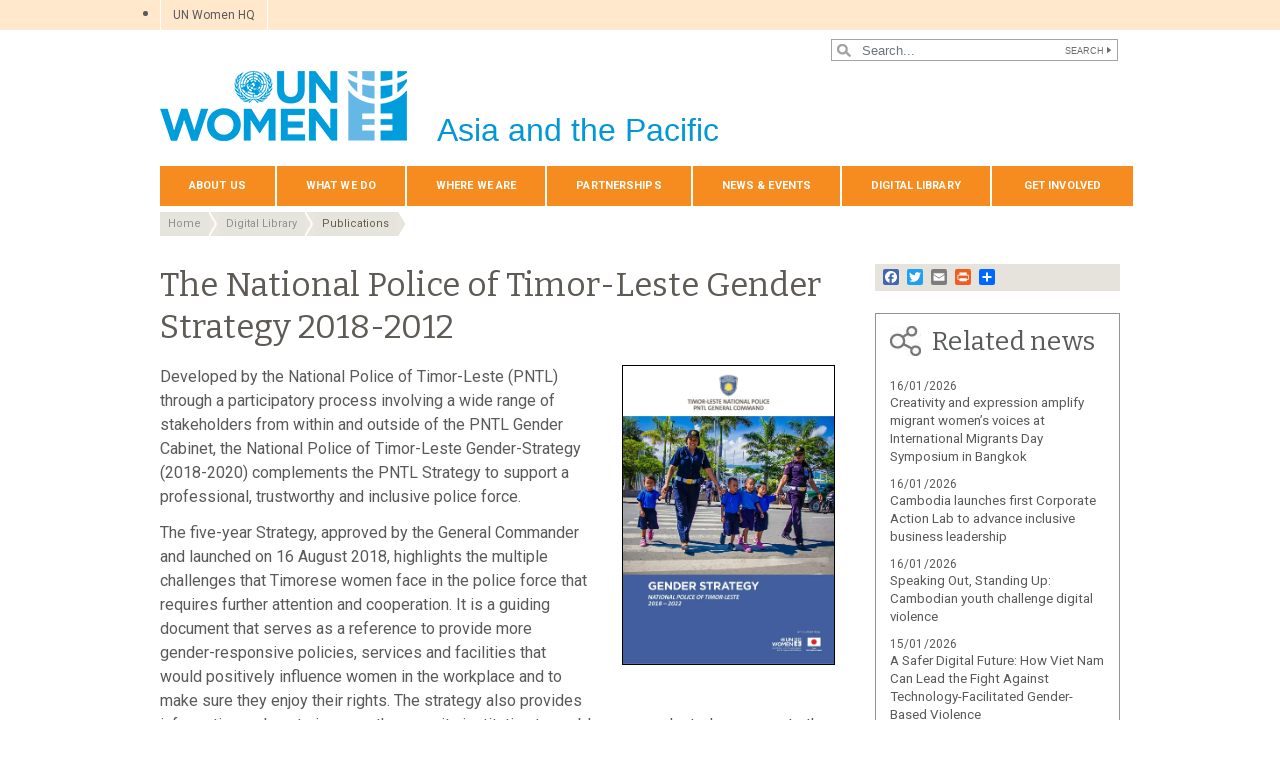

--- FILE ---
content_type: text/html; charset=UTF-8
request_url: https://asiapacific.unwomen.org/en/digital-library/publications/2019/10/the-national-police-of-timor-leste-gender-strategy-2018-2012
body_size: 37999
content:

<!DOCTYPE html>
<html lang="en" dir="ltr" prefix="content: http://purl.org/rss/1.0/modules/content/  dc: http://purl.org/dc/terms/  foaf: http://xmlns.com/foaf/0.1/  og: http://ogp.me/ns#  rdfs: http://www.w3.org/2000/01/rdf-schema#  schema: http://schema.org/  sioc: http://rdfs.org/sioc/ns#  sioct: http://rdfs.org/sioc/types#  skos: http://www.w3.org/2004/02/skos/core#  xsd: http://www.w3.org/2001/XMLSchema# " class="h-100">
  <head>
    <title>The National Police of Timor-Leste Gender Strategy 2018-2012 | UN Women – Asia-Pacific</title>
    <meta charset="utf-8" />
<script async src="https://www.googletagmanager.com/gtag/js?id=G-98090RDVR7"></script>
<script>window.dataLayer = window.dataLayer || [];function gtag(){dataLayer.push(arguments)};gtag("js", new Date());gtag("set", "developer_id.dMDhkMT", true);gtag("config", "G-98090RDVR7", {"groups":"default","page_placeholder":"PLACEHOLDER_page_location","allow_ad_personalization_signals":false});</script>
<meta name="abstract" content="Developed by the National Police of Timor-Leste (PNTL) through a participatory process involving a wide range of stakeholders from within and outside of the PNTL Gender Cabinet, the National Police of Timor-Leste Gender-Strategy (2018-2020) complements the PNTL Strategy to support a professional, trust­worthy and inclusive police force. The five-year Strategy, approved by the General Commander and launched on 16 August 2018, highlights the multiple challenges that Timorese women face in the..." />
<meta name="keywords" content="The National Police of Timor-Leste Gender Strategy 2018-2012" />
<link rel="canonical" href="https://asiapacific.unwomen.org/en/digital-library/publications/2019/10/the-national-police-of-timor-leste-gender-strategy-2018-2012" />
<meta name="robots" content="index, follow" />
<meta property="og:site_name" content="UN Women – Asia-Pacific" />
<meta property="og:type" content="article" />
<meta property="og:url" content="https://asiapacific.unwomen.org/en/digital-library/publications/2019/10/the-national-police-of-timor-leste-gender-strategy-2018-2012" />
<meta property="og:title" content="The National Police of Timor-Leste Gender Strategy 2018-2012" />
<meta property="og:description" content="Developed by the National Police of Timor-Leste (PNTL) through a participatory process involving a wide range of stakeholders from within and outside of the PNTL Gender Cabinet, the National Police of Timor-Leste Gender-Strategy (2018-2020) complements the PNTL Strategy to support a professional, trust­worthy and inclusive police force. The five-year Strategy, approved by the General Commander and launched on 16 August 2018, highlights the multiple challenges that Timorese women face in the..." />
<meta property="og:image" content="https://asiapacific.unwomen.org/sites/default/files/Field%20Office%20ESEAsia/Images/2019/10/tl-PNTL-Gender-strategy-960px.jpg" />
<meta property="og:image" content="https://asiapacific.unwomen.org/sites/default/files/UN%20Women%20Logos/UN-Women-logo-social-media-1024x512-en.png" />
<meta property="fb:app_id" content="488769704655473" />
<meta name="twitter:card" content="summary_large_image" />
<meta name="twitter:site" content="@UN_Women" />
<meta name="twitter:description" content="Developed by the National Police of Timor-Leste (PNTL) through a participatory process involving a wide range of stakeholders from within and outside of the PNTL Gender Cabinet, the National Police of Timor-Leste Gender-Strategy (2018-2020) complements the PNTL Strategy to support a professional, trust­worthy and inclusive police force. The five-year Strategy, approved by the General Commander and launched on 16 August 2018, highlights the multiple challenges that Timorese women face in the..." />
<meta name="twitter:image" content="https://asiapacific.unwomen.org/sites/default/files/Field%20Office%20ESEAsia/Images/2019/10/tl-PNTL-Gender-strategy-960px.jpg" />
<meta name="Generator" content="Drupal 10 (https://www.drupal.org)" />
<meta name="MobileOptimized" content="width" />
<meta name="HandheldFriendly" content="true" />
<meta name="viewport" content="width=device-width, initial-scale=1.0" />
<link rel="icon" href="/themes/custom/unw_theme/favicon.ico" type="image/vnd.microsoft.icon" />
<link rel="alternate" hreflang="en" href="https://asiapacific.unwomen.org/en/digital-library/publications/2019/10/the-national-police-of-timor-leste-gender-strategy-2018-2012" />
<script>window.a2a_config=window.a2a_config||{};a2a_config.callbacks=[];a2a_config.overlays=[];a2a_config.templates={};</script>

    <link rel="stylesheet" media="all" href="/sites/default/files/css/css_6NyGz0oRTuTP_n5ixiGWp2aLoGBTu_I5jAzYTmrlGvA.css?delta=0&amp;language=en&amp;theme=unw_theme&amp;include=[base64]" />
<link rel="stylesheet" media="all" href="/sites/default/files/css/css_ZxsxdMmCrA4GGjpWAn-L6IAeWeTOHRoGhxGyJ2A1-Aw.css?delta=1&amp;language=en&amp;theme=unw_theme&amp;include=[base64]" />
<link rel="stylesheet" media="print" href="/sites/default/files/css/css_bUJFdSp8L3eHQK_Hu56M2GYVe2gcz3v_y7yijJjVqkA.css?delta=2&amp;language=en&amp;theme=unw_theme&amp;include=[base64]" />
<link rel="stylesheet" media="all" href="//fonts.googleapis.com/css2?family=Bitter:wght@200;300;400;600&amp;family=Roboto:wght@100;300;400;500;700&amp;display=swap" />
<link rel="stylesheet" media="all" href="/sites/default/files/css/css_neyGbl8ihjHebg_hDC8xW966lZLEN7IJ2afOJrI_KRc.css?delta=4&amp;language=en&amp;theme=unw_theme&amp;include=[base64]" />
<link rel="stylesheet" media="all" href="/sites/default/files/css/css_GKt_8fnzaq2nIgf3c0UvlWUfr_w0sUzlWV8Jwpo2uZU.css?delta=5&amp;language=en&amp;theme=unw_theme&amp;include=[base64]" />

    
  </head>
  <body class="asia-unwomen path-node page-node-type-publication   d-flex flex-column h-100">
        
      <div class="dialog-off-canvas-main-canvas d-flex flex-column h-100" data-off-canvas-main-canvas>
    

  <div class="header-top">
      <div class="region region-header-top">
    <div id="block-topheadertohq" class="top-header-ro block--type-basic block block-block-content block-block-content63ec42be-a939-4b03-9aac-7cc14eaf756d">
  
    
      
            <div class="clearfix text-formatted field field--name-body field--type-text-with-summary field--label-hidden field__item"><ul>
	<li><a href="https://www.unwomen.org/">UN Women HQ</a></li>
</ul>
</div>
      
  </div>
<div class="language-switcher-language-url block block-language block-language-blocklanguage-interface" id="block-languageswitcher" role="navigation">
  
    
      
  </div>

  </div>

  </div>

<header>
    <div class="region region-header">
    <div class="views-exposed-form bef-exposed-form search-block-header block block-views block-views-exposed-filter-blocksearch-content-page-1" data-drupal-selector="views-exposed-form-search-content-page-1" id="block-exposedformsearch-contentpage-1-2">
  
    
      <form action="/en/search-results" method="get" id="views-exposed-form-search-content-page-1" accept-charset="UTF-8">
  
<div class="search-results-bar">
    <div class="search-form-bar">
        <div class="form--results">
            <div class="results-count">6940</div>
            <div class="results-text">results found</div>
        </div>
        <div class="form--inline">
          <div class="js-form-item form-item js-form-type-textfield form-type-textfield js-form-item-search-api-fulltext form-item-search-api-fulltext">
      
        
  <input placeholder="Search..." data-drupal-selector="edit-search-api-fulltext" type="text" id="edit-search-api-fulltext" name="search_api_fulltext" value="" size="30" maxlength="128" class="form-text form-control" />


        </div>
<div data-drupal-selector="edit-actions" class="form-actions js-form-wrapper form-wrapper" id="edit-actions">
  <input data-drupal-selector="edit-submit-search-content" type="submit" id="edit-submit-search-content" value="Search" class="button js-form-submit form-submit btn btn-primary" />

</div>

        </div>
    </div>
    
</div>
</form>

  </div>

  </div>


    <nav class="navbar navbar-expand-lg   ">
    <div class="container row mx-auto">
      <div class="col-12 p-0">
        <div class="region region-nav-branding">
    
<div id="block-headerlogoasiaandthepacific" class="block-header-logo block--type-image-and-text block block-block-content block-block-contentd9330002-8bb1-4134-9383-98d9eccee751 text-size-medium">
    <a href="https://asiapacific.unwomen.org/en" title="UN Women">
      
            <div class="field field--name-field-media-logo field--type-entity-reference field--label-hidden field__item">  <img loading="lazy" src="/sites/default/files/2023-12/UN-Women-logo-blue-en.png?t=1733926176" width="247" height="70" alt="UN Women" typeof="foaf:Image" />

</div>
      
            <div class="field field--name-field-block-country field--type-string field--label-hidden field__item">Asia and the Pacific</div>
      
    </a>
</div>
  </div>

      </div>

      <div class="col-md-auto p-0" id="navbar-main">
        <button class="navbar-toggler collapsed" type="button" data-toggle="collapse"
                data-target="#navbarSupportedContent" aria-controls="navbarSupportedContent"
                aria-expanded="false" aria-label="Toggle navigation">
          <span class="navbar-toggler-icon"></span>
        </button>
      </div>

      <div class="collapse navbar-collapse col-12 col-md-auto p-0 justify-content-end" id="navbarSupportedContent">
          <div class="region region-nav-main">
    <nav role="navigation" aria-labelledby="block-domainmenuforunwomenasiapacificmain-menu" id="block-domainmenuforunwomenasiapacificmain" class="block block-menu navigation menu--dm7598749-main">
            
  <h5 class="visually-hidden" id="block-domainmenuforunwomenasiapacificmain-menu">Domain menu for UN Women Asia Pacific (main)</h5>
  

        
      
          <ul class="nav navbar-nav">
    
                <li class="nav-item menu-item--expanded dropdown">
                          <a href="/en/about-us-1" class="nav-link dropdown-toggle nav-link--en-about-us-1" aria-expanded="false" aria-haspopup="true" data-drupal-link-system-path="node/24180">About Us</a>
                
          <ul class="dropdown-menu dropdown-menu-first">
    
                <li class="dropdown-item menu-item--expanded dropdown">
                          <a href="/en/about-us/about-un-women-1" class="dropdown-toggle nav-link--en-about-us-about-un-women-1" aria-expanded="false" aria-haspopup="true" data-drupal-link-system-path="node/41051">About UN Women</a>
                
          <ul class="dropdown-menu dropdown-menu-second">
    
                <li class="dropdown-item">
                          <a href="/en/about-us/about-un-women/un-women-song-1" class="nav-link--en-about-us-about-un-women-un-women-song-1" data-drupal-link-system-path="node/35464">‘One Woman’ – The UN Women song</a>
              </li>
        </ul>
  
              </li>
                <li class="dropdown-item menu-item--expanded dropdown">
                          <a href="/en/about-us/directorate_asia" class="dropdown-toggle nav-link--en-about-us-directorate-asia" aria-expanded="false" aria-haspopup="true" data-drupal-link-system-path="node/21269">Directorate</a>
                
          <ul class="dropdown-menu dropdown-menu-second">
    
                <li class="dropdown-item">
                          <a href="/en/about-us/directorate/Christine-Arab" class="nav-link--en-about-us-directorate-christine-arab" data-drupal-link-system-path="node/449067">Christine Arab</a>
              </li>
        </ul>
  
              </li>
                <li class="dropdown-item">
                          <a href="/en/about-us/guiding-documents" class="nav-link--en-about-us-guiding-documents" data-drupal-link-system-path="node/39032">Guiding documents</a>
              </li>
                <li class="dropdown-item menu-item--expanded dropdown">
                          <a href="/en/about-us/accountability-and-evaluation" class="dropdown-toggle nav-link--en-about-us-accountability-and-evaluation" aria-expanded="false" aria-haspopup="true" data-drupal-link-system-path="node/38963">Accountability</a>
                
          <ul class="dropdown-menu dropdown-menu-second">
    
                <li class="dropdown-item">
                          <a href="/en/about-us/accountability/investigations" class="nav-link--en-about-us-accountability-investigations" data-drupal-link-system-path="node/39031">Report wrongdoing</a>
              </li>
        </ul>
  
              </li>
                <li class="dropdown-item">
                          <a href="/en/about-us/procurement-3" class="nav-link--en-about-us-procurement-3" data-drupal-link-system-path="node/53296">Procurement</a>
              </li>
                <li class="dropdown-item menu-item--expanded dropdown">
                          <a href="/en/about-us/jobs" class="dropdown-toggle nav-link--en-about-us-jobs" aria-expanded="false" aria-haspopup="true" data-drupal-link-system-path="node/55484">Employment</a>
                
          <ul class="dropdown-menu dropdown-menu-second">
    
                <li class="dropdown-item">
                          <a href="/en/about-us/jobs/internship-programme" class="nav-link--en-about-us-jobs-internship-programme" data-drupal-link-system-path="node/21280">Internships</a>
              </li>
        </ul>
  
              </li>
                <li class="dropdown-item">
                          <a href="/en/about-us/contact-us-4" class="nav-link--en-about-us-contact-us-4" data-drupal-link-system-path="node/21274">Contact Us</a>
              </li>
        </ul>
  
              </li>
                <li class="nav-item menu-item--expanded dropdown">
                          <a href="/en/focus-areas" class="nav-link dropdown-toggle nav-link--en-focus-areas" aria-expanded="false" aria-haspopup="true" data-drupal-link-system-path="node/24181">What We Do</a>
                
          <ul class="dropdown-menu dropdown-menu-first">
    
                <li class="dropdown-item menu-item--expanded dropdown">
                          <a href="/en/focus-areas/end-violence-against-women" class="dropdown-toggle nav-link--en-focus-areas-end-violence-against-women" aria-expanded="false" aria-haspopup="true" data-drupal-link-system-path="node/21289">End Violence against Women</a>
                
          <ul class="dropdown-menu dropdown-menu-second">
    
                <li class="dropdown-item">
                          <a href="/en/focus-areas/end-violence-against-women/evaw-facts-and-figures" class="nav-link--en-focus-areas-end-violence-against-women-evaw-facts-and-figures" data-drupal-link-system-path="node/21300">Facts and Figures</a>
              </li>
                <li class="dropdown-item">
                          <a href="/en/focus-areas/end-violence-against-women/creating-and-implementing-laws" class="nav-link--en-focus-areas-end-violence-against-women-creating-and-implementing-laws" data-drupal-link-system-path="node/21298">Creating and Implementing Laws</a>
              </li>
                <li class="dropdown-item">
                          <a href="/en/focus-areas/end-violence-against-women/creating-safe-public-spaces" class="nav-link--en-focus-areas-end-violence-against-women-creating-safe-public-spaces" data-drupal-link-system-path="node/21299">Creating Safe Public Spaces</a>
              </li>
                <li class="dropdown-item">
                          <a href="/en/focus-areas/end-violence-against-women/preventing-violence" class="nav-link--en-focus-areas-end-violence-against-women-preventing-violence" data-drupal-link-system-path="node/21302">Preventing Violence against Women</a>
              </li>
                <li class="dropdown-item">
                          <a href="/en/focus-areas/end-violence-against-women/raising-awareness-and-changing-social-norms" class="nav-link--en-focus-areas-end-violence-against-women-raising-awareness-and-changing-social-norms" data-drupal-link-system-path="node/35467">Raising Awareness and changing social norms</a>
              </li>
                <li class="dropdown-item">
                          <a href="/en/focus-areas/end-violence-against-women/essential-services-for-women" class="nav-link--en-focus-areas-end-violence-against-women-essential-services-for-women" data-drupal-link-system-path="node/35466">Essential services for women</a>
              </li>
                <li class="dropdown-item">
                          <a href="/en/focus-areas/end-violence-against-women/unite-asia-pacific" class="nav-link--en-focus-areas-end-violence-against-women-unite-asia-pacific" data-drupal-link-system-path="node/24314">UNiTE Asia Pacific</a>
              </li>
                <li class="dropdown-item">
                          <a href="/en/focus-areas/end-violence-against-women/safe-and-fair" class="nav-link--en-focus-areas-end-violence-against-women-safe-and-fair" data-drupal-link-system-path="node/35465">Safe and Fair</a>
              </li>
                <li class="dropdown-item">
                          <a href="/en/focus-areas/end-violence-against-women/PROTECT" class="nav-link--en-focus-areas-end-violence-against-women-protect" data-drupal-link-system-path="node/421769">PROTECT</a>
              </li>
                <li class="dropdown-item">
                          <a href="/en/focus-areas/end-violence-against-women/our-resources" class="nav-link--en-focus-areas-end-violence-against-women-our-resources" data-drupal-link-system-path="node/21301">Our Resources</a>
              </li>
        </ul>
  
              </li>
                <li class="dropdown-item menu-item--expanded dropdown">
                          <a href="/en/focus-areas/humanitarian-action-and-disaster-risk-reduction" class="dropdown-toggle nav-link--en-focus-areas-humanitarian-action-and-disaster-risk-reduction" aria-expanded="false" aria-haspopup="true" data-drupal-link-system-path="node/21290">Climate, Disaster Risk Reduction, and Humanitarian Actions</a>
                
          <ul class="dropdown-menu dropdown-menu-second">
    
                <li class="dropdown-item menu-item--collapsed">
                          <a href="/en/focus-areas/humanitarian-action-and-disaster-risk-reduction/gender-and-climate-change" class="nav-link--en-focus-areas-humanitarian-action-and-disaster-risk-reduction-gender-and-climate-change" data-drupal-link-system-path="node/35469">Gender and Climate Change</a>
              </li>
                <li class="dropdown-item">
                          <a href="/en/focus-areas/humanitarian-action-and-disaster-risk-reduction/coordination-and-leadership" class="nav-link--en-focus-areas-humanitarian-action-and-disaster-risk-reduction-coordination-and-leadership" data-drupal-link-system-path="node/21340">Coordination and Leadership</a>
              </li>
                <li class="dropdown-item">
                          <a href="/en/focus-areas/humanitarian-action-and-disaster-risk-reduction/capacity-development" class="nav-link--en-focus-areas-humanitarian-action-and-disaster-risk-reduction-capacity-development" data-drupal-link-system-path="node/21341">Capacity Development</a>
              </li>
                <li class="dropdown-item">
                          <a href="/en/focus-areas/humanitarian-action-and-disaster-risk-reduction/mainstreaming-gender-into-data-analysis-and-advocacy" class="nav-link--en-focus-areas-humanitarian-action-and-disaster-risk-reduction-mainstreaming-gender-into-data-analysis-and-advocacy" data-drupal-link-system-path="node/21342">Mainstreaming Gender into Data, Analysis and Advocacy</a>
              </li>
                <li class="dropdown-item">
                          <a href="/en/focus-areas/humanitarian-action-and-disaster-risk-reduction/targeted-programming" class="nav-link--en-focus-areas-humanitarian-action-and-disaster-risk-reduction-targeted-programming" data-drupal-link-system-path="node/21343">Targeted Programming</a>
              </li>
        </ul>
  
              </li>
                <li class="dropdown-item menu-item--expanded dropdown">
                          <a href="/en/focus-areas/un-system-coordination" class="dropdown-toggle nav-link--en-focus-areas-un-system-coordination" aria-expanded="false" aria-haspopup="true" data-drupal-link-system-path="node/55085">UN System Coordination</a>
                
          <ul class="dropdown-menu dropdown-menu-second">
    
                <li class="dropdown-item">
                          <a href="/en/focus-areas/un-system-coordination/toolkit-for-unct-swap-gender-equality" class="nav-link--en-focus-areas-un-system-coordination-toolkit-for-unct-swap-gender-equality" data-drupal-link-system-path="node/35468">Toolkit for UNCT-SWAP Gender Equality Scorecard Assessment and Action Plan Implementation</a>
              </li>
        </ul>
  
              </li>
                <li class="dropdown-item">
                          <a href="/en/focus-areas/Advancement-of-human-rights-of-LGBTIQ-people" class="nav-link--en-focus-areas-advancement-of-human-rights-of-lgbtiq-people" data-drupal-link-system-path="node/266535">Advancement of human rights of LGBTIQ people</a>
              </li>
                <li class="dropdown-item menu-item--expanded dropdown">
                          <a href="/en/focus-areas/women-poverty-economics" class="dropdown-toggle nav-link--en-focus-areas-women-poverty-economics" aria-expanded="false" aria-haspopup="true" data-drupal-link-system-path="node/21293">Economic empowerment</a>
                
          <ul class="dropdown-menu dropdown-menu-second">
    
                <li class="dropdown-item">
                          <a href="/en/focus-areas/women-poverty-economics/economic-opportunity" class="nav-link--en-focus-areas-women-poverty-economics-economic-opportunity" data-drupal-link-system-path="node/21381">Economic Opportunity</a>
              </li>
                <li class="dropdown-item">
                          <a href="/en/focus-areas/women-poverty-economics/gender-responsive-budgeting" class="nav-link--en-focus-areas-women-poverty-economics-gender-responsive-budgeting" data-drupal-link-system-path="node/21382">Gender-Responsive Budgeting</a>
              </li>
                <li class="dropdown-item">
                          <a href="/en/focus-areas/women-poverty-economics/migrant-workers" class="nav-link--en-focus-areas-women-poverty-economics-migrant-workers" data-drupal-link-system-path="node/21383">Migrant Workers in the Asia and the Pacific Region</a>
              </li>
                <li class="dropdown-item">
                          <a href="/en/focus-areas/women-poverty-economics/women-s-land-property-rights" class="nav-link--en-focus-areas-women-poverty-economics-women-s-land-property-rights" data-drupal-link-system-path="node/21384">Women’s Land &amp; Property Rights</a>
              </li>
                <li class="dropdown-item">
                          <a href="/en/what-we-do/economic-empowerment/we-rise-together" class="nav-link--en-what-we-do-economic-empowerment-we-rise-together" data-drupal-link-system-path="node/177541">WE RISE Together - Gender Responsive Procurement</a>
              </li>
                <li class="dropdown-item menu-item--collapsed">
                          <a href="/en/focus-areas/women-poverty-economics/weempowerasia" class="nav-link--en-focus-areas-women-poverty-economics-weempowerasia" data-drupal-link-system-path="node/31423">WeEmpowerAsia</a>
              </li>
                <li class="dropdown-item">
                          <a href="/en/focus-areas/women-poverty-economics/un-women-in-action" class="nav-link--en-focus-areas-women-poverty-economics-un-women-in-action" data-drupal-link-system-path="node/21385">UN Women in Action</a>
              </li>
        </ul>
  
              </li>
                <li class="dropdown-item menu-item--expanded dropdown">
                          <a href="/en/focus-areas/cedaw-human-rights" class="dropdown-toggle nav-link--en-focus-areas-cedaw-human-rights" aria-expanded="false" aria-haspopup="true" data-drupal-link-system-path="node/21294">CEDAW &amp; Women&#039;s Human Rights</a>
                
          <ul class="dropdown-menu dropdown-menu-second">
    
                <li class="dropdown-item">
                          <a href="/en/what-we-do/cedaw-womens-human-rights/commission-on-the-status-of-women" class="nav-link--en-what-we-do-cedaw-womens-human-rights-commission-on-the-status-of-women" data-drupal-link-system-path="node/99504">Commission on the Status of Women</a>
              </li>
                <li class="dropdown-item">
                          <a href="/en/focus-areas/cedaw-human-rights/un-women-in-action" class="nav-link--en-focus-areas-cedaw-human-rights-un-women-in-action" data-drupal-link-system-path="node/21411">UN Women in Action</a>
              </li>
                <li class="dropdown-item">
                          <a href="/en/focus-areas/cedaw-human-rights/newsletter" class="nav-link--en-focus-areas-cedaw-human-rights-newsletter" data-drupal-link-system-path="node/21412">Newsletters</a>
              </li>
                <li class="dropdown-item">
                          <a href="/en/focus-areas/cedaw-human-rights/resource-documents" class="nav-link--en-focus-areas-cedaw-human-rights-resource-documents" data-drupal-link-system-path="node/31454">Resources and Publications</a>
              </li>
                <li class="dropdown-item">
                          <a href="/en/focus-areas/cedaw-human-rights/faq" class="nav-link--en-focus-areas-cedaw-human-rights-faq" data-drupal-link-system-path="node/21414">Frequently Asked Questions (FAQ)</a>
              </li>
                <li class="dropdown-item">
                          <a href="/en/focus-areas/cedaw-human-rights/cedawseap2" class="nav-link--en-focus-areas-cedaw-human-rights-cedawseap2" data-drupal-link-system-path="node/21415">CEDAW SEAP Phase II</a>
              </li>
        </ul>
  
              </li>
                <li class="dropdown-item menu-item--expanded dropdown">
                          <a href="/en/focus-areas/peace-and-security" class="dropdown-toggle nav-link--en-focus-areas-peace-and-security" aria-expanded="false" aria-haspopup="true" data-drupal-link-system-path="node/21295">Peace and Security</a>
                
          <ul class="dropdown-menu dropdown-menu-second">
    
                <li class="dropdown-item">
                          <a href="/en/focus-areas/peace-and-security/governance-peace-and-security" class="nav-link--en-focus-areas-peace-and-security-governance-peace-and-security" data-drupal-link-system-path="node/216875">Governance Peace and Security</a>
              </li>
                <li class="dropdown-item menu-item--collapsed">
                          <a href="/en/what-we-do/peace-and-security/cybersecurity" class="nav-link--en-what-we-do-peace-and-security-cybersecurity" data-drupal-link-system-path="node/94394">Women Peace and Cybersecurity</a>
              </li>
                <li class="dropdown-item">
                          <a href="/en/focus-areas/peace-and-security/preventing-violent-extremism" class="nav-link--en-focus-areas-peace-and-security-preventing-violent-extremism" data-drupal-link-system-path="node/21439">Preventing Violent Extremism</a>
              </li>
                <li class="dropdown-item">
                          <a href="/en/focus-areas/peace-and-security/climate-security-and-gender" class="nav-link--en-focus-areas-peace-and-security-climate-security-and-gender" data-drupal-link-system-path="node/356907">Climate Security and Gender</a>
              </li>
                <li class="dropdown-item">
                          <a href="/en/focus-areas/peace-and-security/promoting-women-in-law-enforcement" class="nav-link--en-focus-areas-peace-and-security-promoting-women-in-law-enforcement" data-drupal-link-system-path="node/35470">Women in Policing</a>
              </li>
                <li class="dropdown-item">
                          <a href="/en/focus-areas/peace-and-security/conflict-resolution-and-peacebuilding" class="nav-link--en-focus-areas-peace-and-security-conflict-resolution-and-peacebuilding" data-drupal-link-system-path="node/21441">Conflict Resolution and Peacebuilding</a>
              </li>
                <li class="dropdown-item">
                          <a href="/en/focus-areas/peace-and-security/protection-and-peacekeeping" class="nav-link--en-focus-areas-peace-and-security-protection-and-peacekeeping" data-drupal-link-system-path="node/21442">Protection and Peacekeeping</a>
              </li>
                <li class="dropdown-item">
                          <a href="/en/focus-areas/peace-and-security/national-action-plans" class="nav-link--en-focus-areas-peace-and-security-national-action-plans" data-drupal-link-system-path="node/21443">National Action Plans</a>
              </li>
                <li class="dropdown-item">
                          <a href="/en/focus-areas/peace-and-security/rule-of-law-and-justice" class="nav-link--en-focus-areas-peace-and-security-rule-of-law-and-justice" data-drupal-link-system-path="node/21444">Rule of Law and Justice</a>
              </li>
                <li class="dropdown-item">
                          <a href="/en/focus-areas/peace-and-security/preventing-human-trafficking" class="nav-link--en-focus-areas-peace-and-security-preventing-human-trafficking" data-drupal-link-system-path="node/21445">Trafficking in Persons</a>
              </li>
                <li class="dropdown-item">
                          <a href="/en/focus-areas/peace-and-security/women-peace-and-security-and-covid-19-in-asia-pacific" class="nav-link--en-focus-areas-peace-and-security-women-peace-and-security-and-covid-19-in-asia-pacific" data-drupal-link-system-path="node/21446">Women, Peace and Security, and COVID-19</a>
              </li>
        </ul>
  
              </li>
                <li class="dropdown-item menu-item--expanded dropdown">
                          <a href="/en/focus-areas/governance" class="dropdown-toggle nav-link--en-focus-areas-governance" aria-expanded="false" aria-haspopup="true" data-drupal-link-system-path="node/21296">Governance</a>
                
          <ul class="dropdown-menu dropdown-menu-second">
    
                <li class="dropdown-item">
                          <a href="/en/focus-areas/governance/political-participation-of-women" class="nav-link--en-focus-areas-governance-political-participation-of-women" data-drupal-link-system-path="node/21447">Political Participation of Women</a>
              </li>
                <li class="dropdown-item">
                          <a href="/en/focus-areas/governance/womens-access-to-justice" class="nav-link--en-focus-areas-governance-womens-access-to-justice" data-drupal-link-system-path="node/21448">Women’s Access to Justice</a>
              </li>
        </ul>
  
              </li>
                <li class="dropdown-item menu-item--expanded dropdown">
                          <a href="/en/focus-areas/hiv-and-aids" class="dropdown-toggle nav-link--en-focus-areas-hiv-and-aids" aria-expanded="false" aria-haspopup="true" data-drupal-link-system-path="node/21297">HIV &amp; AIDS</a>
                
          <ul class="dropdown-menu dropdown-menu-second">
    
                <li class="dropdown-item">
                          <a href="/en/focus-areas/hiv-and-aids/un-women-in-action" class="nav-link--en-focus-areas-hiv-and-aids-un-women-in-action" data-drupal-link-system-path="node/21451">UN Women in Action</a>
              </li>
        </ul>
  
              </li>
                <li class="dropdown-item">
                          <a href="/en/what-we-do/programme-implementation-asia-pacific" title="Programme implementation" class="nav-link--en-what-we-do-programme-implementation-asia-pacific" data-drupal-link-system-path="node/169318">Programme implementation</a>
              </li>
        </ul>
  
              </li>
                <li class="nav-item menu-item--expanded dropdown">
                          <a href="/en/countries-0" class="nav-link dropdown-toggle nav-link--en-countries-0" aria-expanded="false" aria-haspopup="true" data-drupal-link-system-path="node/24334">Where We Are</a>
                
          <ul class="dropdown-menu dropdown-menu-first">
    
                <li class="dropdown-item">
                          <a href="/en/countries/afghanistan" class="nav-link--en-countries-afghanistan" data-drupal-link-system-path="node/24316">Afghanistan</a>
              </li>
                <li class="dropdown-item menu-item--expanded dropdown">
                          <a href="/en/countries/bhutan" class="dropdown-toggle nav-link--en-countries-bhutan" aria-expanded="false" aria-haspopup="true" data-drupal-link-system-path="node/21463">Bhutan</a>
                
          <ul class="dropdown-menu dropdown-menu-second">
    
                <li class="dropdown-item">
                          <a href="/en/countries/bhutan/programmes" class="nav-link--en-countries-bhutan-programmes" data-drupal-link-system-path="node/21490">Programmes</a>
              </li>
        </ul>
  
              </li>
                <li class="dropdown-item menu-item--expanded dropdown">
                          <a href="/en/countries/bangladesh" class="dropdown-toggle nav-link--en-countries-bangladesh" aria-expanded="false" aria-haspopup="true" data-drupal-link-system-path="node/24317">Bangladesh</a>
                
          <ul class="dropdown-menu dropdown-menu-second">
    
                <li class="dropdown-item">
                          <a href="/en/countries/bangladesh/income-security" class="nav-link--en-countries-bangladesh-income-security" data-drupal-link-system-path="node/21494">Income security, decent work and economic autonomy for women</a>
              </li>
                <li class="dropdown-item">
                          <a href="/en/countries/bangladesh/women-live-a-life-free-of-violence" class="nav-link--en-countries-bangladesh-women-live-a-life-free-of-violence" data-drupal-link-system-path="node/21495">Women live a life free of violence</a>
              </li>
                <li class="dropdown-item">
                          <a href="/en/countries/bangladesh/national-planning" class="nav-link--en-countries-bangladesh-national-planning" data-drupal-link-system-path="node/21496">Governance, national planning and budgeting for gender equality</a>
              </li>
                <li class="dropdown-item menu-item--collapsed">
                          <a href="/en/countries/bangladesh/contribute-and-benefit-equally" class="nav-link--en-countries-bangladesh-contribute-and-benefit-equally" data-drupal-link-system-path="node/21497">Contribute and benefit equally</a>
              </li>
        </ul>
  
              </li>
                <li class="dropdown-item menu-item--expanded dropdown">
                          <a href="/en/countries/cambodia" class="dropdown-toggle nav-link--en-countries-cambodia" aria-expanded="false" aria-haspopup="true" data-drupal-link-system-path="node/21464">Cambodia</a>
                
          <ul class="dropdown-menu dropdown-menu-second">
    
                <li class="dropdown-item">
                          <a href="/en/countries/cambodia/about-un-women-in-cambodia" class="nav-link--en-countries-cambodia-about-un-women-in-cambodia" data-drupal-link-system-path="node/21510">About UN Women in Cambodia</a>
              </li>
        </ul>
  
              </li>
                <li class="dropdown-item">
                          <a href="/en/countries/china" class="nav-link--en-countries-china" data-drupal-link-system-path="node/24318">China</a>
              </li>
                <li class="dropdown-item">
                          <a href="/en/countries/cook-islands" class="nav-link--en-countries-cook-islands" data-drupal-link-system-path="node/21465">Cook Islands</a>
              </li>
                <li class="dropdown-item">
                          <a href="/en/countries/federated-states-of-micronesia" class="nav-link--en-countries-federated-states-of-micronesia" data-drupal-link-system-path="node/21466">Federated States of Micronesia</a>
              </li>
                <li class="dropdown-item menu-item--expanded dropdown">
                          <a href="/en/countries/fiji" class="dropdown-toggle nav-link--en-countries-fiji" aria-expanded="false" aria-haspopup="true" data-drupal-link-system-path="node/24319">Fiji Multi-Country Office</a>
                
          <ul class="dropdown-menu dropdown-menu-second">
    
                <li class="dropdown-item">
                          <a href="/en/countries/fiji/peace-security-humanitarian-and-resilience" class="nav-link--en-countries-fiji-peace-security-humanitarian-and-resilience" data-drupal-link-system-path="node/21535">Peace, Security, Humanitarian and Resilience</a>
              </li>
                <li class="dropdown-item">
                          <a href="/en/countries/fiji/womens-political-empowerment-and-leadership" class="nav-link--en-countries-fiji-womens-political-empowerment-and-leadership" data-drupal-link-system-path="node/21536">Womens Political Empowerment and Leadership</a>
              </li>
                <li class="dropdown-item">
                          <a href="/en/countries/fiji/ending-violence-against-women" class="nav-link--en-countries-fiji-ending-violence-against-women" data-drupal-link-system-path="node/21537">Ending Violence Against Women and Girls</a>
              </li>
                <li class="dropdown-item">
                          <a href="/en/countries/fiji/womens-economic-empowerment" class="nav-link--en-countries-fiji-womens-economic-empowerment" data-drupal-link-system-path="node/21538">Women’s Economic Empowerment Programme</a>
              </li>
                <li class="dropdown-item">
                          <a href="/en/countries/fiji/newsletter" class="nav-link--en-countries-fiji-newsletter" data-drupal-link-system-path="node/21540">Newsletters</a>
              </li>
                <li class="dropdown-item">
                          <a href="/en/countries/fiji/knowledge-products_asia" title="Knowledge Products" class="nav-link--en-countries-fiji-knowledge-products-asia" data-drupal-link-system-path="node/21541">Knowledge Products</a>
              </li>
                <li class="dropdown-item">
                          <a href="/en/countries/fiji/faq" class="nav-link--en-countries-fiji-faq" data-drupal-link-system-path="node/21542">FAQ</a>
              </li>
        </ul>
  
              </li>
                <li class="dropdown-item menu-item--expanded dropdown">
                          <a href="/en/countries/india" class="dropdown-toggle nav-link--en-countries-india" aria-expanded="false" aria-haspopup="true" data-drupal-link-system-path="node/24320">India</a>
                
          <ul class="dropdown-menu dropdown-menu-second">
    
                <li class="dropdown-item">
                          <a href="/en/countries/india/cedaw" class="nav-link--en-countries-india-cedaw" data-drupal-link-system-path="node/21562">CEDAW</a>
              </li>
                <li class="dropdown-item">
                          <a href="/en/countries/india/migration" class="nav-link--en-countries-india-migration" data-drupal-link-system-path="node/21563">Migration</a>
              </li>
                <li class="dropdown-item menu-item--collapsed">
                          <a href="/en/countries/india/violence-against-women" class="nav-link--en-countries-india-violence-against-women" data-drupal-link-system-path="node/21564">Violence Against Women</a>
              </li>
                <li class="dropdown-item">
                          <a href="/en/countries/india/peace-and-security" class="nav-link--en-countries-india-peace-and-security" data-drupal-link-system-path="node/21565">Peace and Security</a>
              </li>
                <li class="dropdown-item">
                          <a href="/en/countries/india/leadership-and-participation" class="nav-link--en-countries-india-leadership-and-participation" data-drupal-link-system-path="node/21566">Leadership and Participation</a>
              </li>
                <li class="dropdown-item">
                          <a href="/en/countries/india/national-planning-and-budgeting" class="nav-link--en-countries-india-national-planning-and-budgeting" data-drupal-link-system-path="node/21567">National Planning and Budgeting</a>
              </li>
                <li class="dropdown-item">
                          <a href="/en/countries/india/human-rights" class="nav-link--en-countries-india-human-rights" data-drupal-link-system-path="node/21568">Human Rights</a>
              </li>
                <li class="dropdown-item">
                          <a href="/en/countries/india/economic-empowerment" class="nav-link--en-countries-india-economic-empowerment" data-drupal-link-system-path="node/21569">Economic Empowerment</a>
              </li>
                <li class="dropdown-item">
                          <a href="/en/countries/india/un-coordination" class="nav-link--en-countries-india-un-coordination" data-drupal-link-system-path="node/21570">UN Coordination</a>
              </li>
                <li class="dropdown-item">
                          <a href="/en/countries/india/programmes" class="nav-link--en-countries-india-programmes" data-drupal-link-system-path="node/21571">Programmes</a>
              </li>
                <li class="dropdown-item">
                          <a href="/en/countries/india/result-at-a-glance" class="nav-link--en-countries-india-result-at-a-glance" data-drupal-link-system-path="node/21572">Result at a Glance</a>
              </li>
                <li class="dropdown-item">
                          <a href="/en/countries/india/data-on-women" class="nav-link--en-countries-india-data-on-women" data-drupal-link-system-path="node/21573">Data on Women</a>
              </li>
                <li class="dropdown-item">
                          <a href="/en/countries/india/newsletters" class="nav-link--en-countries-india-newsletters" data-drupal-link-system-path="node/21574">Newsletters</a>
              </li>
                <li class="dropdown-item">
                          <a href="/en/countries/india/brochures" class="nav-link--en-countries-india-brochures" data-drupal-link-system-path="node/21575">Brochures</a>
              </li>
                <li class="dropdown-item">
                          <a href="/en/countries/india/posters" class="nav-link--en-countries-india-posters" data-drupal-link-system-path="node/21576">Posters</a>
              </li>
                <li class="dropdown-item">
                          <a href="/en/countries/india/faq" class="nav-link--en-countries-india-faq" data-drupal-link-system-path="node/21578">FAQ</a>
              </li>
                <li class="dropdown-item">
                          <a href="/en/countries/india/partnerships" class="nav-link--en-countries-india-partnerships" data-drupal-link-system-path="node/21577">Partnerships</a>
              </li>
        </ul>
  
              </li>
                <li class="dropdown-item menu-item--expanded dropdown">
                          <a href="/en/countries/indonesia" class="dropdown-toggle nav-link--en-countries-indonesia" aria-expanded="false" aria-haspopup="true" data-drupal-link-system-path="node/24321">Indonesia</a>
                
          <ul class="dropdown-menu dropdown-menu-second">
    
                <li class="dropdown-item">
                          <a href="/en/countries/indonesia/peace-village" class="nav-link--en-countries-indonesia-peace-village" data-drupal-link-system-path="node/163203">Peace Village</a>
              </li>
                <li class="dropdown-item">
                          <a href="/en/countries/indonesia/promoting-women-human-rights" class="nav-link--en-countries-indonesia-promoting-women-human-rights" data-drupal-link-system-path="node/21604">Promoting Women&#039;s Human Rights</a>
              </li>
                <li class="dropdown-item">
                          <a href="/en/countries/indonesia/about" class="nav-link--en-countries-indonesia-about" data-drupal-link-system-path="node/21607">About Indonesia</a>
              </li>
        </ul>
  
              </li>
                <li class="dropdown-item">
                          <a href="/en/countries/kiribati" class="nav-link--en-countries-kiribati" data-drupal-link-system-path="node/21467">Kiribati</a>
              </li>
                <li class="dropdown-item">
                          <a href="/en/countries/laos" class="nav-link--en-countries-laos" data-drupal-link-system-path="node/21468">Lao PDR</a>
              </li>
                <li class="dropdown-item">
                          <a href="/en/countries/maldives" class="nav-link--en-countries-maldives" data-drupal-link-system-path="node/21469">Maldives</a>
              </li>
                <li class="dropdown-item menu-item--expanded">
                          <a href="/en/countries/myanmar" class="nav-link--en-countries-myanmar" data-drupal-link-system-path="node/21470">Myanmar</a>
              </li>
                <li class="dropdown-item">
                          <a href="/en/countries/nauru" class="nav-link--en-countries-nauru" data-drupal-link-system-path="node/21471">Nauru</a>
              </li>
                <li class="dropdown-item menu-item--expanded dropdown">
                          <a href="/en/countries/nepal" class="dropdown-toggle nav-link--en-countries-nepal" aria-expanded="false" aria-haspopup="true" data-drupal-link-system-path="node/24322">Nepal</a>
                
          <ul class="dropdown-menu dropdown-menu-second">
    
                <li class="dropdown-item">
                          <a href="/en/countries/nepal/about-un-women-nepal" class="nav-link--en-countries-nepal-about-un-women-nepal" data-drupal-link-system-path="node/21613">About UN Women Nepal</a>
              </li>
                <li class="dropdown-item">
                          <a href="/en/countries/nepal/programme" class="nav-link--en-countries-nepal-programme" data-drupal-link-system-path="node/21614">Programme</a>
              </li>
                <li class="dropdown-item">
                          <a href="/en/countries/nepal/partners" class="nav-link--en-countries-nepal-partners" data-drupal-link-system-path="node/21616">Partnerships</a>
              </li>
        </ul>
  
              </li>
                <li class="dropdown-item">
                          <a href="/en/countries/niue" class="nav-link--en-countries-niue" data-drupal-link-system-path="node/21472">Niue</a>
              </li>
                <li class="dropdown-item menu-item--expanded dropdown">
                          <a href="/en/countries/pakistan" class="dropdown-toggle nav-link--en-countries-pakistan" aria-expanded="false" aria-haspopup="true" data-drupal-link-system-path="node/24323">Pakistan</a>
                
          <ul class="dropdown-menu dropdown-menu-second">
    
                <li class="dropdown-item">
                          <a href="/en/countries/pakistan/economic-empowerment-and-sustainable-livelihood" class="nav-link--en-countries-pakistan-economic-empowerment-and-sustainable-livelihood" data-drupal-link-system-path="node/176361">Economic Empowerment and Sustainable Livelihood</a>
              </li>
                <li class="dropdown-item">
                          <a href="/en/countries/pakistan/ending-violence-against-women-evaw" class="nav-link--en-countries-pakistan-ending-violence-against-women-evaw" data-drupal-link-system-path="node/176360">Ending Violence Against Women (EVAW)</a>
              </li>
                <li class="dropdown-item">
                          <a href="/en/countries/pakistan/partnership-and-coordination" class="nav-link--en-countries-pakistan-partnership-and-coordination" data-drupal-link-system-path="node/176363">Partnership and Coordination</a>
              </li>
                <li class="dropdown-item">
                          <a href="/en/countries/pakistan/flood-appeal" class="nav-link--en-countries-pakistan-flood-appeal" data-drupal-link-system-path="node/190535">UN Women Pakistan Flood Appeal</a>
              </li>
                <li class="dropdown-item">
                          <a href="/en/countries/pakistan/women-peace-and-security-and-humanitarian-action-in-pakistan" class="nav-link--en-countries-pakistan-women-peace-and-security-and-humanitarian-action-in-pakistan" data-drupal-link-system-path="node/176362">Women Peace and Security and Humanitarian Action</a>
              </li>
                <li class="dropdown-item">
                          <a href="/en/countries/pakistan/governance-and-national-planning" class="nav-link--en-countries-pakistan-governance-and-national-planning" data-drupal-link-system-path="node/21617">Governance and National Planning</a>
              </li>
                <li class="dropdown-item">
                          <a href="/en/countries/pakistan/wee" class="nav-link--en-countries-pakistan-wee" data-drupal-link-system-path="node/21618">Women&#039;s Economic Empowerment</a>
              </li>
                <li class="dropdown-item">
                          <a href="/en/countries/pakistan/evaw-pakistan" class="nav-link--en-countries-pakistan-evaw-pakistan" data-drupal-link-system-path="node/21619">Ending Violence against Women and Girls</a>
              </li>
                <li class="dropdown-item">
                          <a href="/en/countries/pakistan/intergovernmental-processes" class="nav-link--en-countries-pakistan-intergovernmental-processes" data-drupal-link-system-path="node/21620">Intergovernmental Processes</a>
              </li>
                <li class="dropdown-item">
                          <a href="/en/countries/pakistan/un-coordination-on-gender-equality" class="nav-link--en-countries-pakistan-un-coordination-on-gender-equality" data-drupal-link-system-path="node/21621">UN Coordination on Gender Equality</a>
              </li>
                <li class="dropdown-item">
                          <a href="/en/countries/pakistan/results-at-a-glance" class="nav-link--en-countries-pakistan-results-at-a-glance" data-drupal-link-system-path="node/21622">Results at a Glance</a>
              </li>
        </ul>
  
              </li>
                <li class="dropdown-item">
                          <a href="/en/countries/palau" class="nav-link--en-countries-palau" data-drupal-link-system-path="node/21473">Palau</a>
              </li>
                <li class="dropdown-item menu-item--expanded dropdown">
                          <a href="/en/countries/philippines" class="dropdown-toggle nav-link--en-countries-philippines" aria-expanded="false" aria-haspopup="true" data-drupal-link-system-path="node/53491">Philippines</a>
                
          <ul class="dropdown-menu dropdown-menu-second">
    
                <li class="dropdown-item">
                          <a href="/en/countries/philippines/about-un-women-philippines" class="nav-link--en-countries-philippines-about-un-women-philippines" data-drupal-link-system-path="node/31259">About UN Women Philippines</a>
              </li>
                <li class="dropdown-item">
                          <a href="/en/countries/philippines/cedaw" class="nav-link--en-countries-philippines-cedaw" data-drupal-link-system-path="node/31260">CEDAW</a>
              </li>
                <li class="dropdown-item">
                          <a href="/en/countries/philippines/migration-philippines" class="nav-link--en-countries-philippines-migration-philippines" data-drupal-link-system-path="node/31261">Migration Philippines</a>
              </li>
                <li class="dropdown-item">
                          <a href="/en/countries/philippines/safe-cities-hackathon" class="nav-link--en-countries-philippines-safe-cities-hackathon" data-drupal-link-system-path="node/31262">Safe Cities Hackathon</a>
              </li>
                <li class="dropdown-item">
                          <a href="/en/countries/philippines/safe-cities-metro-manila" class="nav-link--en-countries-philippines-safe-cities-metro-manila" data-drupal-link-system-path="node/31263">Safe Cities Quezon City</a>
              </li>
                <li class="dropdown-item">
                          <a href="/en/countries/philippines/women-peace-and-security" class="nav-link--en-countries-philippines-women-peace-and-security" data-drupal-link-system-path="node/31264">Peace and Security</a>
              </li>
                <li class="dropdown-item">
                          <a href="/en/countries/philippines/news-and-events" class="nav-link--en-countries-philippines-news-and-events" data-drupal-link-system-path="node/31265">News and Events</a>
              </li>
                <li class="dropdown-item">
                          <a href="/en/countries/philippines/publications" class="nav-link--en-countries-philippines-publications" data-drupal-link-system-path="node/31266">Publications</a>
              </li>
                <li class="dropdown-item">
                          <a href="/en/countries/philippines/videos" class="nav-link--en-countries-philippines-videos" data-drupal-link-system-path="node/31267">Videos</a>
              </li>
                <li class="dropdown-item">
                          <a href="/en/countries/philippines/partnerships" class="nav-link--en-countries-philippines-partnerships" data-drupal-link-system-path="node/31268">Partnerships</a>
              </li>
        </ul>
  
              </li>
                <li class="dropdown-item menu-item--expanded dropdown">
                          <a href="/en/countries/png" class="dropdown-toggle nav-link--en-countries-png" aria-expanded="false" aria-haspopup="true" data-drupal-link-system-path="node/24325">Papua New Guinea</a>
                
          <ul class="dropdown-menu dropdown-menu-second">
    
                <li class="dropdown-item">
                          <a href="/en/countries/png/about-un-women-png" class="nav-link--en-countries-png-about-un-women-png" data-drupal-link-system-path="node/21672">About UN Women Papua New Guinea</a>
              </li>
                <li class="dropdown-item">
                          <a href="/en/countries/png/sanap-wantaim" class="nav-link--en-countries-png-sanap-wantaim" data-drupal-link-system-path="node/21673">SANAP WANTAIM</a>
              </li>
                <li class="dropdown-item">
                          <a href="/en/countries/png/market-project" class="nav-link--en-countries-png-market-project" data-drupal-link-system-path="node/21674">Market Project</a>
              </li>
        </ul>
  
              </li>
                <li class="dropdown-item menu-item--collapsed">
                          <a href="/en/countries/rok" title="Republic of Korea" class="nav-link--en-countries-rok" data-drupal-link-system-path="node/170137">Republic of Korea</a>
              </li>
                <li class="dropdown-item">
                          <a href="/en/countries/republic-of-the-marshall-islands" class="nav-link--en-countries-republic-of-the-marshall-islands" data-drupal-link-system-path="node/21474">Republic of the Marshall Islands</a>
              </li>
                <li class="dropdown-item">
                          <a href="/en/countries/samoa" class="nav-link--en-countries-samoa" data-drupal-link-system-path="node/21475">Samoa</a>
              </li>
                <li class="dropdown-item">
                          <a href="/en/countries/solomon-islands" class="nav-link--en-countries-solomon-islands" data-drupal-link-system-path="node/21476">Solomon Islands</a>
              </li>
                <li class="dropdown-item menu-item--expanded dropdown">
                          <a href="/en/countries/sri-lanka" class="dropdown-toggle nav-link--en-countries-sri-lanka" aria-expanded="false" aria-haspopup="true" data-drupal-link-system-path="node/21477">Sri Lanka</a>
                
          <ul class="dropdown-menu dropdown-menu-second">
    
                <li class="dropdown-item">
                          <a href="/en/countries/sri-lanka/wps" title="Women Peace and Security in Sri Lanka" class="nav-link--en-countries-sri-lanka-wps" data-drupal-link-system-path="node/219744">Women Peace and Security</a>
              </li>
                <li class="dropdown-item">
                          <a href="/en/countries/sri-lanka/wee" title="Women’s Economic Empowerment in Sri Lanka" class="nav-link--en-countries-sri-lanka-wee" data-drupal-link-system-path="node/219745">Women’s Economic Empowerment</a>
              </li>
                <li class="dropdown-item">
                          <a href="/en/countries/sri-lanka/governance" title="Women’s leadership in governance and decision-making" class="nav-link--en-countries-sri-lanka-governance" data-drupal-link-system-path="node/219830">Women’s leadership in governance and decision-making</a>
              </li>
                <li class="dropdown-item">
                          <a href="/en/countries/sri-lanka/evaw" title="Preventing violence against women and girls" class="nav-link--en-countries-sri-lanka-evaw" data-drupal-link-system-path="node/219833">Preventing violence against women and girls</a>
              </li>
        </ul>
  
              </li>
                <li class="dropdown-item menu-item--expanded dropdown">
                          <a href="/en/countries/thailand" class="dropdown-toggle nav-link--en-countries-thailand" aria-expanded="false" aria-haspopup="true" data-drupal-link-system-path="node/21478">Thailand</a>
                
          <ul class="dropdown-menu dropdown-menu-second">
    
                <li class="dropdown-item">
                          <a href="/en/countries/thailand/women-peace-and-security" class="nav-link--en-countries-thailand-women-peace-and-security" data-drupal-link-system-path="node/21681">Women, Peace and Security</a>
              </li>
                <li class="dropdown-item">
                          <a href="/en/countries/thailand/promoting-womens-leadership-and-participation-in-decision-making" class="nav-link--en-countries-thailand-promoting-womens-leadership-and-participation-in-decision-making" data-drupal-link-system-path="node/21682">Women’s Leadership and Participation in Decision Making</a>
              </li>
                <li class="dropdown-item">
                          <a href="/en/countries/thailand/promoting-womens-economic-empowerment" class="nav-link--en-countries-thailand-promoting-womens-economic-empowerment" data-drupal-link-system-path="node/21683">Women’s Economic Empowerment</a>
              </li>
                <li class="dropdown-item">
                          <a href="/en/countries/thailand/ending-violence-against-women" class="nav-link--en-countries-thailand-ending-violence-against-women" data-drupal-link-system-path="node/21684">Ending Violence Against Women and Girls (EVAWG)</a>
              </li>
                <li class="dropdown-item">
                          <a href="/en/countries/thailand/realizing-womens-human-rights-and-access-to-justice" class="nav-link--en-countries-thailand-realizing-womens-human-rights-and-access-to-justice" data-drupal-link-system-path="node/21685">Women’s Access to Justice</a>
              </li>
                <li class="dropdown-item">
                          <a href="/en/countries/thailand/disaster-preparedness-and-response-that-mainstream-gender" class="nav-link--en-countries-thailand-disaster-preparedness-and-response-that-mainstream-gender" data-drupal-link-system-path="node/21686">Gender Responsive Disaster Preparedness and Response</a>
              </li>
                <li class="dropdown-item">
                          <a href="/en/countries/thailand/united-nations-joint-programme-unjp" class="nav-link--en-countries-thailand-united-nations-joint-programme-unjp" data-drupal-link-system-path="node/21688">United Nations Joint Programme (UNJP)</a>
              </li>
        </ul>
  
              </li>
                <li class="dropdown-item menu-item--expanded dropdown">
                          <a href="/en/countries/timor-leste" class="dropdown-toggle nav-link--en-countries-timor-leste" aria-expanded="false" aria-haspopup="true" data-drupal-link-system-path="node/24326">Timor-Leste</a>
                
          <ul class="dropdown-menu dropdown-menu-second">
    
                <li class="dropdown-item">
                          <a href="/en/countries/timor-leste/gender-responsive-planning-and-budgeting" class="nav-link--en-countries-timor-leste-gender-responsive-planning-and-budgeting" data-drupal-link-system-path="node/21690">Gender Responsive Planning and Budgeting</a>
              </li>
                <li class="dropdown-item">
                          <a href="/en/countries/timor-leste/women-in-politics" class="nav-link--en-countries-timor-leste-women-in-politics" data-drupal-link-system-path="node/21691">Women in Politics</a>
              </li>
                <li class="dropdown-item">
                          <a href="/en/countries/timor-leste/cedaw" class="nav-link--en-countries-timor-leste-cedaw" data-drupal-link-system-path="node/21692">CEDAW Implementation in Timor-Leste</a>
              </li>
                <li class="dropdown-item">
                          <a href="/en/countries/timor-leste/wps" class="nav-link--en-countries-timor-leste-wps" data-drupal-link-system-path="node/21693">Women, Peace and Security</a>
              </li>
        </ul>
  
              </li>
                <li class="dropdown-item">
                          <a href="/en/countries/tokelau" class="nav-link--en-countries-tokelau" data-drupal-link-system-path="node/21479">Tokelau</a>
              </li>
                <li class="dropdown-item">
                          <a href="/en/countries/tonga" class="nav-link--en-countries-tonga" data-drupal-link-system-path="node/21480">Tonga</a>
              </li>
                <li class="dropdown-item">
                          <a href="/en/countries/tuvalu" class="nav-link--en-countries-tuvalu" data-drupal-link-system-path="node/21481">Tuvalu</a>
              </li>
                <li class="dropdown-item">
                          <a href="/en/countries/vanuatu" class="nav-link--en-countries-vanuatu" data-drupal-link-system-path="node/21482">Vanuatu</a>
              </li>
                <li class="dropdown-item menu-item--expanded dropdown">
                          <a href="/en/countries/vietnam" class="dropdown-toggle nav-link--en-countries-vietnam" aria-expanded="false" aria-haspopup="true" data-drupal-link-system-path="node/24327">Viet Nam</a>
                
          <ul class="dropdown-menu dropdown-menu-second">
    
                <li class="dropdown-item">
                          <a href="/en/countries/vietnam/one-un-viet-nam" class="nav-link--en-countries-vietnam-one-un-viet-nam" data-drupal-link-system-path="node/21700">One UN Viet Nam</a>
              </li>
        </ul>
  
              </li>
        </ul>
  
              </li>
                <li class="nav-item menu-item--expanded dropdown">
                          <a href="/en/partnerships-1" class="nav-link dropdown-toggle nav-link--en-partnerships-1" aria-expanded="false" aria-haspopup="true" data-drupal-link-system-path="node/24182">Partnerships</a>
                
          <ul class="dropdown-menu dropdown-menu-first">
    
                <li class="dropdown-item">
                          <a href="/en/partnerships/donor-countries-0" class="nav-link--en-partnerships-donor-countries-0" data-drupal-link-system-path="node/21452">Government Partners</a>
              </li>
                <li class="dropdown-item">
                          <a href="/en/partnerships/national-machineries" class="nav-link--en-partnerships-national-machineries" data-drupal-link-system-path="node/21453">National Women’s Machineries</a>
              </li>
                <li class="dropdown-item">
                          <a href="/en/partnerships/civil-society-1" class="nav-link--en-partnerships-civil-society-1" data-drupal-link-system-path="node/21454">Civil Society</a>
              </li>
                <li class="dropdown-item menu-item--expanded dropdown">
                          <a href="/en/partnerships/businesses" class="dropdown-toggle nav-link--en-partnerships-businesses" aria-expanded="false" aria-haspopup="true" data-drupal-link-system-path="node/21455">Businesses</a>
                
          <ul class="dropdown-menu dropdown-menu-second">
    
                <li class="dropdown-item">
                          <a href="/en/partnerships/businesses/un-women-nokia" class="nav-link--en-partnerships-businesses-un-women-nokia" data-drupal-link-system-path="node/427353">UN Women - Nokia</a>
              </li>
        </ul>
  
              </li>
                <li class="dropdown-item">
                          <a href="/en/partnerships/foundations" class="nav-link--en-partnerships-foundations" data-drupal-link-system-path="node/21456">Foundations</a>
              </li>
                <li class="dropdown-item">
                          <a href="/en/partnerships/national-committees-0" class="nav-link--en-partnerships-national-committees-0" data-drupal-link-system-path="node/21457">National Committees</a>
              </li>
                <li class="dropdown-item menu-item--expanded dropdown">
                          <a href="/en/partnerships/goodwill-ambassadors" class="dropdown-toggle nav-link--en-partnerships-goodwill-ambassadors" aria-expanded="false" aria-haspopup="true" data-drupal-link-system-path="node/21458">Goodwill Ambassadors</a>
                
          <ul class="dropdown-menu dropdown-menu-second">
    
                <li class="dropdown-item">
                          <a href="/en/partnerships/goodwill-ambassadors/cindy-bishop-0" class="nav-link--en-partnerships-goodwill-ambassadors-cindy-bishop-0" data-drupal-link-system-path="node/21462">Cindy Sirinya Bishop</a>
              </li>
                <li class="dropdown-item">
                          <a href="https://www.unwomen.org/en/partnerships/goodwill-ambassadors/karen-davila" class="nav-link-https--wwwunwomenorg-en-partnerships-goodwill-ambassadors-karen-davila" title="Karen Davila, UN Women National Goodwill Ambassador">Karen Davila</a>
              </li>
        </ul>
  
              </li>
                <li class="dropdown-item">
                          <a href="/en/international-financial-institutions" class="nav-link--en-international-financial-institutions" data-drupal-link-system-path="node/341515">International Financial Institutions</a>
              </li>
                <li class="dropdown-item menu-item--expanded dropdown">
                          <a href="/partnerships/30-for-2030" title="Youth" class="dropdown-toggle nav-link--partnerships-30-for-2030" aria-expanded="false" aria-haspopup="true">Youth</a>
                
          <ul class="dropdown-menu dropdown-menu-second">
    
                <li class="dropdown-item">
                          <a href="/en/partnerships/30-for-2030" flyleft class="nav-link--en-partnerships-30-for-2030" data-drupal-link-system-path="node/107189">30 for 2030</a>
              </li>
                <li class="dropdown-item menu-item--collapsed">
                          <a href="/en/partnerships/30-for-2030/gendernet" flyleft title="Technology &amp; Innovation | GenderNet" class="nav-link--en-partnerships-30-for-2030-gendernet" data-drupal-link-system-path="node/219362">Technology &amp; Innovation</a>
              </li>
                <li class="dropdown-item">
                          <a href="/en/partnerships/30-for-2030-16-Days-of-Activism-Against-Gender-Based-Violence" flyleft title="Campaigns’" class="nav-link--en-partnerships-30-for-2030-16-days-of-activism-against-gender-based-violence" data-drupal-link-system-path="node/178441">Campaigns</a>
              </li>
                <li class="dropdown-item menu-item--collapsed">
                          <a href="/digital-library/publications/2023/12/youth-guide-to-end-online-gender-based-violence" title="Knowledge Products" class="nav-link--digital-library-publications-2023-12-youth-guide-to-end-online-gender-based-violence">Knowledge Products</a>
              </li>
                <li class="dropdown-item menu-item--expanded dropdown">
                          <a href="/en/get-involved/generation-equality" class="dropdown-toggle nav-link--en-get-involved-generation-equality" aria-expanded="false" aria-haspopup="true" data-drupal-link-system-path="node/90645">Generation Equality</a>
                
          <ul class="dropdown-menu dropdown-menu-second">
    
                <li class="dropdown-item">
                          <a href="/en/get-involved/generation-equality/gef-ap-journey" class="nav-link--en-get-involved-generation-equality-gef-ap-journey" data-drupal-link-system-path="node/90646">Generation Equality Forum: Asia-Pacific Regional Journey</a>
              </li>
                <li class="dropdown-item">
                          <a href="/en/get-involved/generation-equality/about-beijing-plus-25" class="nav-link--en-get-involved-generation-equality-about-beijing-plus-25" data-drupal-link-system-path="node/90647">About Beijing+25</a>
              </li>
                <li class="dropdown-item">
                          <a href="https://asiapacific.unwomen.org/en/get-involved/generation-equality/beijing25-ap-youth-blog" class="nav-link-https--asiapacificunwomenorg-en-get-involved-generation-equality-beijing25-ap-youth-blog">Beijing+25 Asia-Pacific Youth Blog</a>
              </li>
                <li class="dropdown-item">
                          <a href="https://asiapacific.unwomen.org/en/get-involved/generation-equality/gef-mexico" class="nav-link-https--asiapacificunwomenorg-en-get-involved-generation-equality-gef-mexico">Generation Equality Forum in Mexico</a>
              </li>
                <li class="dropdown-item">
                          <a href="https://asiapacific.unwomen.org/en/get-involved/generation-equality/gef-paris" class="nav-link-https--asiapacificunwomenorg-en-get-involved-generation-equality-gef-paris">Generation Equality Forum in Paris</a>
              </li>
                <li class="dropdown-item">
                          <a href="https://asiapacific.unwomen.org/en/get-involved/generation-equality/iamgenerationequality-challenge" class="nav-link-https--asiapacificunwomenorg-en-get-involved-generation-equality-iamgenerationequality-challenge">#IAmGenerationEquality challenge</a>
              </li>
                <li class="dropdown-item">
                          <a href="https://asiapacific.unwomen.org/en/get-involved/generation-equality/generation-equality-forum" class="nav-link-https--asiapacificunwomenorg-en-get-involved-generation-equality-generation-equality-forum">Generation Equality Forum</a>
              </li>
                <li class="dropdown-item">
                          <a href="/en/partnerships/youth/generation-equality/generation-equality-youth-challenge" class="nav-link--en-partnerships-youth-generation-equality-generation-equality-youth-challenge" data-drupal-link-system-path="node/140229">Generation Equality Youth Challenge</a>
              </li>
                <li class="dropdown-item">
                          <a href="https://asiapacific.unwomen.org/en/get-involved/generation-equality/toolkit" class="nav-link-https--asiapacificunwomenorg-en-get-involved-generation-equality-toolkit">Toolkit</a>
              </li>
                <li class="dropdown-item">
                          <a href="https://asiapacific.unwomen.org/en/get-involved/generation-equality/generation-equality-16-days-of-activism" class="nav-link-https--asiapacificunwomenorg-en-get-involved-generation-equality-generation-equality-16-days-of-activism">Generation Equality 16 Days of Activism</a>
              </li>
        </ul>
  
              </li>
                <li class="dropdown-item menu-item--expanded dropdown">
                          <a href="/en/get-involved/sport-ge" class="dropdown-toggle nav-link--en-get-involved-sport-ge" aria-expanded="false" aria-haspopup="true" data-drupal-link-system-path="node/413425">Sports for Generation Equality</a>
                
          <ul class="dropdown-menu dropdown-menu-second">
    
                <li class="dropdown-item">
                          <a href="/en/get-involved/sports-for-all/our-vision" class="nav-link--en-get-involved-sports-for-all-our-vision" data-drupal-link-system-path="node/413606">Our Vision</a>
              </li>
                <li class="dropdown-item">
                          <a href="/en/get-involved/sports-for-all/our-project" class="nav-link--en-get-involved-sports-for-all-our-project" data-drupal-link-system-path="node/413697">Our Project</a>
              </li>
                <li class="dropdown-item">
                          <a href="/en/get-involved/sports-for-all/our-campaign" class="nav-link--en-get-involved-sports-for-all-our-campaign" data-drupal-link-system-path="node/413698">Our Campaign</a>
              </li>
                <li class="dropdown-item">
                          <a href="/en/get-involved/sports-for-all/take-action" class="nav-link--en-get-involved-sports-for-all-take-action" data-drupal-link-system-path="node/413699">Take Action</a>
              </li>
                <li class="dropdown-item">
                          <a href="/en/get-involved/sports-for-all/take-action/resources-for-you" class="nav-link--en-get-involved-sports-for-all-take-action-resources-for-you" data-drupal-link-system-path="node/413885">Resources For You</a>
              </li>
        </ul>
  
              </li>
        </ul>
  
              </li>
                <li class="dropdown-item">
                          <a href="/en/partnerships/innovation-and-technology" class="nav-link--en-partnerships-innovation-and-technology" data-drupal-link-system-path="node/591851">Innovation and Technology</a>
              </li>
                <li class="dropdown-item">
                          <a href="/en/partnerships/media-compact" class="nav-link--en-partnerships-media-compact" data-drupal-link-system-path="node/344242">Media Compact</a>
              </li>
        </ul>
  
              </li>
                <li class="nav-item menu-item--expanded dropdown">
                          <a href="/en/news-and-events-1" class="nav-link dropdown-toggle nav-link--en-news-and-events-1" aria-expanded="false" aria-haspopup="true" data-drupal-link-system-path="node/37631">News & events</a>
                
          <ul class="dropdown-menu dropdown-menu-first">
    
                <li class="dropdown-item">
                          <a href="/en/news-and-events/stories?f%5B0%5D=regions_stories%3A2283" class="nav-link--en-news-and-events-storiesf5b05dregions-stories3a2283" data-drupal-link-query="{&quot;f&quot;:[&quot;regions_stories:2283&quot;]}" data-drupal-link-system-path="news-and-events/stories">News</a>
              </li>
                <li class="dropdown-item">
                          <a href="/en/news-and-events/events" class="nav-link--en-news-and-events-events" data-drupal-link-system-path="news-and-events/events">Events</a>
              </li>
                <li class="dropdown-item menu-item--expanded dropdown">
                          <a href="/en/news-and-events/in-focus-0" class="dropdown-toggle nav-link--en-news-and-events-in-focus-0" aria-expanded="false" aria-haspopup="true" data-drupal-link-system-path="node/35325">In Focus</a>
                
          <ul class="dropdown-menu dropdown-menu-second">
    
                <li class="dropdown-item">
                          <a href="/en/stories/in-focus/2026/01/csw70-2026" class="nav-link--en-stories-in-focus-2026-01-csw70-2026" data-drupal-link-system-path="node/612973">Commission on the Status of Women (CSW70)</a>
              </li>
                <li class="dropdown-item">
                          <a href="/en/stories/in-focus/2025/11/in-focus-16-days-of-activism-2025" class="nav-link--en-stories-in-focus-2025-11-in-focus-16-days-of-activism-2025" data-drupal-link-system-path="node/604613">16 Days of Activism 2025: End digital violence against all women and girls</a>
              </li>
                <li class="dropdown-item">
                          <a href="/en/stories/in-focus/2025/12/in-focus-un-women-and-the-international-day-of-persons-with-disabilities-2025" class="nav-link--en-stories-in-focus-2025-12-in-focus-un-women-and-the-international-day-of-persons-with-disabilities-2025" data-drupal-link-system-path="node/607147">UN Women and the International Day of Persons with Disabilities 2025</a>
              </li>
                <li class="dropdown-item">
                          <a href="/en/stories/in-focus/2025/08/in-focus-world-humanitarian-day-2025" class="nav-link--en-stories-in-focus-2025-08-in-focus-world-humanitarian-day-2025" data-drupal-link-system-path="node/582031">World Humanitarian Day 2025</a>
              </li>
                <li class="dropdown-item">
                          <a href="/en/stories/in-focus/2025/08/in-focus-international-youth-day-young-leaders-for-women-peace-and-security-speak-out" class="nav-link--en-stories-in-focus-2025-08-in-focus-international-youth-day-young-leaders-for-women-peace-and-security-speak-out" data-drupal-link-system-path="node/580417">International Youth Day: Young leaders for Women, Peace and Security speak out</a>
              </li>
                <li class="dropdown-item">
                          <a href="/en/news-and-events/in-focus/15th-Anniversary" class="nav-link--en-news-and-events-in-focus-15th-anniversary" data-drupal-link-system-path="node/566613">15th Anniversary: UN Women Asia and the Pacific Highlights</a>
              </li>
                <li class="dropdown-item">
                          <a href="/en/stories/in-focus/2025/05/world-environment-day-2025" class="nav-link--en-stories-in-focus-2025-05-world-environment-day-2025" data-drupal-link-system-path="node/556766">World Environment Day 2025</a>
              </li>
                <li class="dropdown-item">
                          <a href="/en/stories/in-focus/2025/04/international-mother-earth-day-2025" class="nav-link--en-stories-in-focus-2025-04-international-mother-earth-day-2025" data-drupal-link-system-path="node/541133">International Mother Earth Day 2025</a>
              </li>
                <li class="dropdown-item">
                          <a href="/stories/in-focus/2025/02/international-womens-day" title="International Women’s Day 2025 in Asia and the Pacific" class="nav-link--stories-in-focus-2025-02-international-womens-day">International Women’s Day 2025</a>
              </li>
                <li class="dropdown-item">
                          <a href="/en/stories/in-focus/2024/03/in-focus-beijing30-in-asia-and-the-pacific" class="nav-link--en-stories-in-focus-2024-03-in-focus-beijing30-in-asia-and-the-pacific" data-drupal-link-system-path="node/410326">Beijing+30 in Asia and the Pacific</a>
              </li>
                <li class="dropdown-item">
                          <a href="/en/news-and-events/events/2025/02/asia-pacific-forum-on-sustainable-development-2025" class="nav-link--en-news-and-events-events-2025-02-asia-pacific-forum-on-sustainable-development-2025" data-drupal-link-system-path="node/522981">UN Women at the Asia-Pacific Forum on Sustainable Development 2025</a>
              </li>
                <li class="dropdown-item">
                          <a href="/en/stories/in-focus/2024/11/in-focus-un-women-asia-and-the-pacific-at-cop29" class="nav-link--en-stories-in-focus-2024-11-in-focus-un-women-asia-and-the-pacific-at-cop29" data-drupal-link-system-path="node/492094">UN Women Asia and the Pacific at COP29</a>
              </li>
                <li class="dropdown-item">
                          <a href="/en/stories/in-focus/2024/10/in-focus-25-years-of-the-women-peace-and-security-agenda" class="nav-link--en-stories-in-focus-2024-10-in-focus-25-years-of-the-women-peace-and-security-agenda" data-drupal-link-system-path="node/486043">25 years of the Women, Peace and Security Agenda</a>
              </li>
                <li class="dropdown-item">
                          <a href="/en/news-and-events/in-focus/youth-voice" class="nav-link--en-news-and-events-in-focus-youth-voice" data-drupal-link-system-path="node/35326">Voices of Youth from Asia-Pacific</a>
              </li>
        </ul>
  
              </li>
                <li class="dropdown-item menu-item--expanded dropdown">
                          <a href="/en/news-and-events/editorial-series-0" class="dropdown-toggle nav-link--en-news-and-events-editorial-series-0" aria-expanded="false" aria-haspopup="true" data-drupal-link-system-path="node/35452">Editorial series</a>
                
          <ul class="dropdown-menu dropdown-menu-second">
    
                <li class="dropdown-item">
                          <a href="/en/news-and-events/editorial-series/experts-take" class="nav-link--en-news-and-events-editorial-series-experts-take" data-drupal-link-system-path="node/35453">Expert&#039;s take</a>
              </li>
                <li class="dropdown-item">
                          <a href="/en/news-and-events/editorial-series/in-the-words-of" class="nav-link--en-news-and-events-editorial-series-in-the-words-of" data-drupal-link-system-path="node/35454">In the words of...</a>
              </li>
        </ul>
  
              </li>
        </ul>
  
              </li>
                <li class="nav-item menu-item--expanded dropdown">
                          <a href="/en/digital-library-2" class="nav-link dropdown-toggle nav-link--en-digital-library-2" aria-expanded="false" aria-haspopup="true" data-drupal-link-system-path="node/37630">Digital library</a>
                
          <ul class="dropdown-menu dropdown-menu-first">
    
                <li class="dropdown-item">
                          <a href="/en/digital-library/publications" class="nav-link--en-digital-library-publications" data-drupal-link-system-path="digital-library/publications">Publications</a>
              </li>
                <li class="dropdown-item">
                          <a href="/en/digital-library/multimedia" class="nav-link--en-digital-library-multimedia" data-drupal-link-system-path="digital-library/multimedia">Multimedia</a>
              </li>
                <li class="dropdown-item">
                          <a href="/en/digital-library/videos" class="nav-link--en-digital-library-videos" data-drupal-link-system-path="digital-library/videos">Videos</a>
              </li>
                <li class="dropdown-item">
                          <a href="/en/digital-library/photos" class="nav-link--en-digital-library-photos" data-drupal-link-system-path="node/21707">Photos</a>
              </li>
                <li class="dropdown-item">
                          <a href="/en/digital-library/asia-pacific-annual-report" class="nav-link--en-digital-library-asia-pacific-annual-report" data-drupal-link-system-path="node/21708">Annual Report</a>
              </li>
        </ul>
  
              </li>
                <li class="nav-item menu-item--expanded dropdown">
                          <a href="/en/get-involved-0" class="nav-link dropdown-toggle nav-link--en-get-involved-0" aria-expanded="false" aria-haspopup="true" data-drupal-link-system-path="node/21709">Get involved</a>
                
          <ul class="dropdown-menu dropdown-menu-first">
    
                <li class="dropdown-item menu-item--expanded dropdown">
                          <a href="/en/get-involved/heforshe" class="dropdown-toggle nav-link--en-get-involved-heforshe" aria-expanded="false" aria-haspopup="true" data-drupal-link-system-path="node/21712">HeForShe</a>
                
          <ul class="dropdown-menu dropdown-menu-second">
    
                <li class="dropdown-item">
                          <a href="/en/get-involved/heforshe/heforshe-ap" class="nav-link--en-get-involved-heforshe-heforshe-ap" data-drupal-link-system-path="node/21728">HeForShe Advocates in Asia Pacific</a>
              </li>
                <li class="dropdown-item">
                          <a href="/en/get-involved/heforshe/shapshot" class="nav-link--en-get-involved-heforshe-shapshot" data-drupal-link-system-path="node/21729">Activities in our region</a>
              </li>
                <li class="dropdown-item">
                          <a href="/en/get-involved/heforshe/heforsheathome-challenge" class="nav-link--en-get-involved-heforshe-heforsheathome-challenge" data-drupal-link-system-path="node/35471">#HeForSheAtHome Challenge</a>
              </li>
        </ul>
  
              </li>
                <li class="dropdown-item">
                          <a href="https://donate.unwomen.org" class="nav-link-https--donateunwomenorg" title="Become a Supporter">Become a Supporter</a>
              </li>
        </ul>
  
              </li>
        </ul>
  


  </nav>

  </div>

        
      </div>
    </div>
  </nav>
  
</header>

<main role="main">
  <a id="main-content" tabindex="-1"></a>
  
  
  

  <div class="container">
            <div class="region region-breadcrumb">
    <div id="block-unw-theme-breadcrumbs" class="block block-system block-system-breadcrumb-block">
  
    
        <nav role="navigation" aria-labelledby="system-breadcrumb">
    <h2 id="system-breadcrumb" class="visually-hidden">Breadcrumb</h2>
    <ol class="breadcrumb">
          <li class="breadcrumb-item">
                  <a href="/en">Home</a>
              </li>
          <li class="breadcrumb-item">
                  <a href="https://asiapacific.unwomen.org/en/digital-library-2">Digital Library</a>
              </li>
          <li class="breadcrumb-item">
                  <a href="https://asiapacific.unwomen.org/en/digital-library/publications">Publications</a>
              </li>
        </ol>
  </nav>

  </div>
<div data-drupal-messages-fallback class="hidden"></div>

  </div>

        <div class="row no-gutters">
            <div class="order-2 col-12">
          <div class="region region-content">
    <div id="block-unw-theme-content" class="block block-system block-system-main-block">
  
    
      

<div data-history-node-id="18747" class="node node--type-publication node--view-mode-full ds-2col clearfix">

  

  <div class="group-left">
    <h1>The National Police of Timor-Leste Gender Strategy 2018-2012</h1>
    
    <div class="doc-description">
      <a href="#view">
        
            <div class="field field--name-field-media-image field--type-entity-reference field--label-hidden field__item"><article class="media media--type-image media--view-mode-default">
  
      <figure class="img-container">
    
  <div class="field field--name-field-media-image field--type-image field--label-visually_hidden">
    <div class="field__label visually-hidden">Image</div>
              <div class="field__item">  <img loading="lazy" src="/sites/default/files/styles/webp_only/public/Field%20Office%20ESEAsia/Images/2019/10/tl-PNTL-Gender-strategy-960px.jpg.webp?itok=z0jdn6oq" width="961" height="1359" alt="The National Police of Timor-Leste Gender Strategy 2018-2012" title="tl-PNTL-Gender-strategy-960px.jpg" typeof="foaf:Image" class="image-style-webp-only" />


</div>
          </div>

          </figure>
  </article>
</div>
      
      </a>
      <div>
        
        
            <div class="clearfix text-formatted field field--name-body field--type-text-with-summary field--label-hidden field__item"><p>Developed by the National Police of Timor-Leste (PNTL) through a participatory process involving a wide range of stakeholders from within and outside of the PNTL Gender Cabinet, the National Police of Timor-Leste Gender-Strategy (2018-2020) complements the PNTL Strategy to support a professional, trust­worthy and inclusive police force.</p><p>The five-year Strategy, approved by the General Commander and launched on 16 August 2018, highlights the multiple challenges that Timorese women face in the police force that requires further attention and cooperation. It is a guiding document that serves as a reference to provide more gender-responsive policies, services and facilities that would positively influence women in the workplace and to make sure they enjoy their rights. The strategy also provides information on how to improve the security institution to enable a more adapted response to the current security situation for women, men, girls and boys in Timor-Leste.It will also help the PNTL in implementing their responsibilities under the National Action Plan on Women, Peace and Security (2016-2020) and the National Action Plan on Gender-Based Violence (2017 &ndash; 2021).</p><a name="tetum" id="tetum"></a><h2>Estratejia J&eacute;neru Policia Nacional Timor-Leste 2018-2022</h2><p>Dezemvolve husi Policia Nacional Timor-Leste (PNTL) liu-husi prosesu partisipatoriu ida involve parte interesada lubun ida husi Gabinete J&eacute;neru PNTL nia laran no husi liur mos Estratejia J&eacute;neru Policia Nacional Timor-Leste (2018-2022) komplementa estratejia PNTL hodi suporta eskuadra policia ida ne&rsquo;eb&eacute; professional, onestu no inklusivu.</p><p>Estratejia ba tinan lima ne&rsquo;e, aprova tiha ona husi Komandante Jeneral no lansa ona iha 16 Agustu 2018, subli&ntilde;a dezafiu barak ne&rsquo;eb&eacute; feto Timor hasoru iha eskuadra policia ne&rsquo;eb&eacute; rekere atensaun no koperasaun klean liu tan. Ne&rsquo;e hanesan dokumentu guia ida ne&rsquo;eb&eacute; serve hanesan referencia ida hodi oferese liu tan politika prosedimentu ba j&eacute;neru sensivel, servisu no fasilidade ne&rsquo;eb&eacute; sei influensia feto pozitivamente iha sira nia servisu fatin no atu asegura katak sira goja sira nia direitu. Estratejia ne&rsquo;e mos fo informasaun kona ba oinsa atu hadi&rsquo;a instituisaun seguransa hodi permiti resposta ida ne&rsquo;eb&eacute; adaptadu liu ba situasaun seguransa atual ba feto, mane, labarik feto no labarik mane sira iha Timor-Leste.</p><p>Estratejia ne&rsquo;e mos sei ajuda PNTL ba implementasaun sira nia responsabilidade sira ne&rsquo;eb&eacute; tutela iha Planu Asaun Nasional ba Feto, Paz no Seguransa (2016-2020) no Planu Asaun Nasional ba Violensia Bazeia ba J&eacute;neru (2017-2021).</p></div>
      

                  <h2 id="view">View online/download</h2>
          
            <div class="clearfix text-formatted field field--name-field-attachments field--type-text-long field--label-hidden field__item"><ul>    <!---  <li><a href="/sites/default/files/Field%20Office%20ESEAsia/Docs/Publications/2019/10/tl-PNTL-Gender-strategy-ENG-2-compressed.pdf">English</a></li> ---->    <li><a href="/sites/default/files/Field%20Office%20ESEAsia/Docs/Publications/2019/10/tl-PNTL-Gender-strategy-ENG-v-9-compressed.pdf">English</a> | Updated: 30 Oct 2019</li>    <li><a href="/sites/default/files/Field%20Office%20ESEAsia/Docs/Publications/2019/10/tl-PNTL-Gender-strategy-TETUM-compressed.pdf">Tetum</a></li></ul></div>
      
                
        <h2>Bibliographic information</h2>
                  <div class="mb-2 semi-colon-terms"><strong>Geographic coverage: </strong>

                              <a href="/en/digital-library/publications?f[0]=country_publications:1711">
                    Timor-Leste</a>
                          </div>
        
                  <div class="mb-2 semi-colon-terms"><strong>Subject areas: </strong>

                              <a href="/en/digital-library/publications?f[0]=subject_area_publications:1325">
                    Peace and security</a>
                                  <a href="/en/digital-library/publications?f[0]=subject_area_publications:1903">
                    Security sector reform</a>
                          </div>
        
                  <div class="mb-2 semi-colon-terms"><strong>Resource type(s): </strong>

                              <a href="/en/digital-library/publications?f[0]=resource_type_publications:2129">
                    Strategies</a>
                          </div>
        
        
        
        <div class="publication-year field field--label-inline clearfix">
          <div class="field__label">Publication year</div>2019
        </div>

        
  <div class="field field--name-field-page-no field--type-string field--label-inline clearfix">
    <div class="field__label">Number of pages</div>
              <div class="field__item">36</div>
          </div>

        

        
        
        
      </div>
    </div>
  </div>

  <div class="group-right">
      <div class="region region-right-content">
    <div id="block-addtoanybuttons" class="block block-addtoany block-addtoany-block">
  
    
      <span class="a2a_kit a2a_kit_size_16 addtoany_list" data-a2a-url="https://asiapacific.unwomen.org/en/digital-library/publications/2019/10/the-national-police-of-timor-leste-gender-strategy-2018-2012" data-a2a-title="The National Police of Timor-Leste Gender Strategy 2018-2012"><a class="a2a_button_facebook"></a><a class="a2a_button_twitter"></a><a class="a2a_button_email"></a><a class="a2a_button_print"></a><a class="a2a_dd addtoany_share" href="https://www.addtoany.com/share#url=https%3A%2F%2Fasiapacific.unwomen.org%2Fen%2Fdigital-library%2Fpublications%2F2019%2F10%2Fthe-national-police-of-timor-leste-gender-strategy-2018-2012&amp;title=The%20National%20Police%20of%20Timor-Leste%20Gender%20Strategy%202018-2012"></a></span>

  </div>

  </div>

    
      <div class="field field--name-field-builder-right field--type-entity-reference-revisions field--label-hidden field__items">
              <div class="field__item">  <div class="paragraph paragraph--type--listing-reference paragraph--view-mode--default">
          <div class='d-flex component-header'>
                              <div class="field field--name-field-component-icon field--type-list-string field--label-hidden related news field__item">related news</div>
      
                          <h5 class='component-title large-size'>
            <div class="field field--name-field-component-title field--type-string field--label-hidden field__item">Related news</div>
      </h5>
              </div>
      <div class="view view-latest-news view-id-latest_news view-display-id-block_1 js-view-dom-id-6b507ba3cc3ffb7f56eeb64d065f38ed7a18f99ec6eff828de48e7463f95c035">
  
    
      
      <div class="view-content">
          <div class="views-row"><div class="views-field views-field-field-story-publication-date"><span class="field-content">16/01/2026</span></div><div class="views-field views-field-nothing"><span class="field-content">  <a href="/en/stories/feature-story/2026/01/creativity-and-expression-amplify-migrant-womens-voices-at-international-migrants-day-symposium-in-bangkok">Creativity and expression amplify migrant women’s voices at International Migrants Day Symposium in Bangkok</a>
</span></div></div>
    <div class="views-row"><div class="views-field views-field-field-story-publication-date"><span class="field-content">16/01/2026</span></div><div class="views-field views-field-nothing"><span class="field-content">  <a href="/en/stories/feature-story/2026/01/corporate-action-lab-to-advance-inclusive-business-leadership">Cambodia launches first Corporate Action Lab to advance inclusive business leadership</a>
</span></div></div>
    <div class="views-row"><div class="views-field views-field-field-story-publication-date"><span class="field-content">16/01/2026</span></div><div class="views-field views-field-nothing"><span class="field-content">  <a href="/en/stories/feature-story/2026/01/cambodian-youth-challenge-digital-violence">Speaking Out, Standing Up: Cambodian youth challenge digital violence</a>
</span></div></div>
    <div class="views-row"><div class="views-field views-field-field-story-publication-date"><span class="field-content">15/01/2026</span></div><div class="views-field views-field-nothing"><span class="field-content">  <a href="/en/stories/op-ed/2026/01/a-safer-digital-future">A Safer Digital Future: How Viet Nam Can Lead the Fight Against Technology-Facilitated Gender-Based Violence 
</a>
</span></div></div>
    <div class="views-row"><div class="views-field views-field-field-story-publication-date"><span class="field-content">14/01/2026</span></div><div class="views-field views-field-nothing"><span class="field-content">  <a href="/en/stories/announcement/2026/01/international-womens-day-2026">International Women’s Day 2026: Rights. Justice. Action. For ALL Women and Girls.</a>
</span></div></div>

    </div>
  
          <div class="more-link"><a href="/en/news-and-events/stories">More news</a></div>

      </div>

      </div>
</div>
          </div>
  
  </div>

</div>


  </div>

  </div>

      </div>
    </div>
  </div>

</main>

<footer class="    ">
  <div class="container">
      <div class="region region-footer">
    <nav role="navigation" aria-labelledby="block-domainmenuforunwomenasiapacificsocial-menu" id="block-domainmenuforunwomenasiapacificsocial" class="menu--social-media block block-menu navigation menu--domain-menu-for-un-women-asia-pa">
    
    <h5 id="block-domainmenuforunwomenasiapacificsocial-menu">Follow us</h5>
  

        

  <ul data-region="footer" class="menu menu-level-0">
                  
        <li class="menu-item">
          <a href="https://www.youtube.com/channel/UCwOmd6Yl-GeDEaaEc8UzXJg">Youtube</a>
                                
  
  <div class="menu_link_content menu-link-contentdomain-menu-for-un-women-asia-pa view-mode-default menu-dropdown menu-dropdown-0 menu-type-default">
              
            <div class="field field--name-field-icon field--type-image field--label-hidden field__item">  <img loading="lazy" src="/sites/default/files/2021-05/footer-youtube_2.png?t=1642408405" width="40" height="40" alt="youtube_icon" typeof="foaf:Image" />

</div>
      
      </div>



                  </li>
                      
        <li class="menu-item">
          <a href="https://twitter.com/unwomenasia" title="X (formerly Twitter)">X</a>
                                
  
  <div class="menu_link_content menu-link-contentdomain-menu-for-un-women-asia-pa view-mode-default menu-dropdown menu-dropdown-0 menu-type-default">
              
            <div class="field field--name-field-icon field--type-image field--label-hidden field__item">  <img loading="lazy" src="/sites/default/files/2025-05/footer-x_1.png?t=1747416448" width="40" height="40" alt="X" typeof="foaf:Image" />

</div>
      
      </div>



                  </li>
                      
        <li class="menu-item">
          <a href="http://www.facebook.com/unwomenasia">Facebook</a>
                                
  
  <div class="menu_link_content menu-link-contentdomain-menu-for-un-women-asia-pa view-mode-default menu-dropdown menu-dropdown-0 menu-type-default">
              
            <div class="field field--name-field-icon field--type-image field--label-hidden field__item">  <img loading="lazy" src="/sites/default/files/2021-05/footer-facebook_3.png?t=1642408405" width="40" height="40" alt="facebook_icon" typeof="foaf:Image" />

</div>
      
      </div>



                  </li>
                      
        <li class="menu-item">
          <a href="https://www.linkedin.com/showcase/un-women-asia-and-the-pacific">LinkedIn</a>
                                
  
  <div class="menu_link_content menu-link-contentdomain-menu-for-un-women-asia-pa view-mode-default menu-dropdown menu-dropdown-0 menu-type-default">
              
            <div class="field field--name-field-icon field--type-image field--label-hidden field__item">  <img loading="lazy" src="/sites/default/files/2022-09/footer-linkedin_16-ap.png?t=1663298757" width="40" height="40" alt="LinkedIn | UN Women Asia-Pacific" typeof="foaf:Image" />

</div>
      
      </div>



                  </li>
                      
        <li class="menu-item">
          <a href="https://www.instagram.com/unwomenasia/">Instagram</a>
                                
  
  <div class="menu_link_content menu-link-contentdomain-menu-for-un-women-asia-pa view-mode-default menu-dropdown menu-dropdown-0 menu-type-default">
              
            <div class="field field--name-field-icon field--type-image field--label-hidden field__item">  <img loading="lazy" src="/sites/default/files/2021-05/footer-instagram_5.png?t=1642408405" width="40" height="40" alt="instagram_icon" typeof="foaf:Image" />

</div>
      
      </div>



                  </li>
                      
        <li class="menu-item">
          <a href="https://donate.unwomen.org/en?utm_source=asiapacific.unwomen.org&amp;utm_medium=cta-footer&amp;utm_campaign=always-on&amp;utm_content=donate-button&amp;utm_term=fix-footer" title="Donate">Donate</a>
                                
  
  <div class="menu_link_content menu-link-contentdomain-menu-for-un-women-asia-pa view-mode-default menu-dropdown menu-dropdown-0 menu-type-default">
              
            <div class="field field--name-field-icon field--type-image field--label-hidden field__item">  <img loading="lazy" src="/sites/default/files/2025-04/footer-donate.png?t=1745239459" width="80" height="40" alt="Donate" typeof="foaf:Image" />

</div>
      
      </div>



                  </li>
          </ul>


  </nav>
<nav role="navigation" aria-labelledby="block-mainnavigation-asiapacific-menu" id="block-mainnavigation-asiapacific" class="menu--main block block-menu navigation menu--dm7598749-main">
            
  <h5 class="visually-hidden" id="block-mainnavigation-asiapacific-menu">Main navigation - Asia Pacific</h5>
  

        
              <ul class="nav navbar-nav">
              
            
      <li class="nav-item">
        <a href="/en/about-us-1" class="nav-link" data-drupal-link-system-path="node/24180">About Us</a>
                                <ul class="list-unstyled ml-3">
              
            
      <li class="nav-item">
        <a href="/en/about-us/about-un-women-1" class="nav-link" data-drupal-link-system-path="node/41051">About UN Women</a>
              </li>
          
            
      <li class="nav-item">
        <a href="/en/about-us/directorate_asia" class="nav-link" data-drupal-link-system-path="node/21269">Directorate</a>
              </li>
          
            
      <li class="nav-item">
        <a href="/en/about-us/guiding-documents" class="nav-link" data-drupal-link-system-path="node/39032">Guiding documents</a>
              </li>
          
            
      <li class="nav-item">
        <a href="/en/about-us/accountability-and-evaluation" class="nav-link" data-drupal-link-system-path="node/38963">Accountability</a>
              </li>
          
            
      <li class="nav-item">
        <a href="/en/about-us/procurement-3" class="nav-link" data-drupal-link-system-path="node/53296">Procurement</a>
              </li>
          
            
      <li class="nav-item">
        <a href="/en/about-us/jobs" class="nav-link" data-drupal-link-system-path="node/55484">Employment</a>
              </li>
          
            
      <li class="nav-item">
        <a href="/en/about-us/contact-us-4" class="nav-link" data-drupal-link-system-path="node/21274">Contact Us</a>
              </li>
        </ul>
  
              </li>
          
            
      <li class="nav-item">
        <a href="/en/focus-areas" class="nav-link" data-drupal-link-system-path="node/24181">What We Do</a>
                                <ul class="list-unstyled ml-3">
              
            
      <li class="nav-item">
        <a href="/en/focus-areas/end-violence-against-women" class="nav-link" data-drupal-link-system-path="node/21289">End Violence against Women</a>
              </li>
          
            
      <li class="nav-item">
        <a href="/en/focus-areas/humanitarian-action-and-disaster-risk-reduction" class="nav-link" data-drupal-link-system-path="node/21290">Climate, Disaster Risk Reduction, and Humanitarian Actions</a>
              </li>
          
            
      <li class="nav-item">
        <a href="/en/focus-areas/un-system-coordination" class="nav-link" data-drupal-link-system-path="node/55085">UN System Coordination</a>
              </li>
          
            
      <li class="nav-item">
        <a href="/en/focus-areas/Advancement-of-human-rights-of-LGBTIQ-people" class="nav-link" data-drupal-link-system-path="node/266535">Advancement of human rights of LGBTIQ people</a>
              </li>
          
            
      <li class="nav-item">
        <a href="/en/focus-areas/women-poverty-economics" class="nav-link" data-drupal-link-system-path="node/21293">Economic empowerment</a>
              </li>
          
            
      <li class="nav-item">
        <a href="/en/focus-areas/cedaw-human-rights" class="nav-link" data-drupal-link-system-path="node/21294">CEDAW &amp; Women&#039;s Human Rights</a>
              </li>
          
            
      <li class="nav-item">
        <a href="/en/focus-areas/peace-and-security" class="nav-link" data-drupal-link-system-path="node/21295">Peace and Security</a>
              </li>
          
            
      <li class="nav-item">
        <a href="/en/focus-areas/governance" class="nav-link" data-drupal-link-system-path="node/21296">Governance</a>
              </li>
          
            
      <li class="nav-item">
        <a href="/en/focus-areas/hiv-and-aids" class="nav-link" data-drupal-link-system-path="node/21297">HIV &amp; AIDS</a>
              </li>
          
            
      <li class="nav-item">
        <a href="/en/what-we-do/programme-implementation-asia-pacific" title="Programme implementation" class="nav-link" data-drupal-link-system-path="node/169318">Programme implementation</a>
              </li>
        </ul>
  
              </li>
          
            
      <li class="nav-item">
        <a href="/en/countries-0" class="nav-link" data-drupal-link-system-path="node/24334">Where We Are</a>
                                <ul class="list-unstyled ml-3">
              
            
      <li class="nav-item">
        <a href="/en/countries/afghanistan" class="nav-link" data-drupal-link-system-path="node/24316">Afghanistan</a>
              </li>
          
            
      <li class="nav-item">
        <a href="/en/countries/bhutan" class="nav-link" data-drupal-link-system-path="node/21463">Bhutan</a>
              </li>
          
            
      <li class="nav-item">
        <a href="/en/countries/bangladesh" class="nav-link" data-drupal-link-system-path="node/24317">Bangladesh</a>
              </li>
          
            
      <li class="nav-item">
        <a href="/en/countries/cambodia" class="nav-link" data-drupal-link-system-path="node/21464">Cambodia</a>
              </li>
          
            
      <li class="nav-item">
        <a href="/en/countries/china" class="nav-link" data-drupal-link-system-path="node/24318">China</a>
              </li>
          
            
      <li class="nav-item">
        <a href="/en/countries/cook-islands" class="nav-link" data-drupal-link-system-path="node/21465">Cook Islands</a>
              </li>
          
            
      <li class="nav-item">
        <a href="/en/countries/federated-states-of-micronesia" class="nav-link" data-drupal-link-system-path="node/21466">Federated States of Micronesia</a>
              </li>
          
            
      <li class="nav-item">
        <a href="/en/countries/fiji" class="nav-link" data-drupal-link-system-path="node/24319">Fiji Multi-Country Office</a>
              </li>
          
            
      <li class="nav-item">
        <a href="/en/countries/india" class="nav-link" data-drupal-link-system-path="node/24320">India</a>
              </li>
          
            
      <li class="nav-item">
        <a href="/en/countries/indonesia" class="nav-link" data-drupal-link-system-path="node/24321">Indonesia</a>
              </li>
          
            
      <li class="nav-item">
        <a href="/en/countries/kiribati" class="nav-link" data-drupal-link-system-path="node/21467">Kiribati</a>
              </li>
          
            
      <li class="nav-item">
        <a href="/en/countries/laos" class="nav-link" data-drupal-link-system-path="node/21468">Lao PDR</a>
              </li>
          
            
      <li class="nav-item">
        <a href="/en/countries/maldives" class="nav-link" data-drupal-link-system-path="node/21469">Maldives</a>
              </li>
          
            
      <li class="nav-item">
        <a href="/en/countries/myanmar" class="nav-link" data-drupal-link-system-path="node/21470">Myanmar</a>
              </li>
          
            
      <li class="nav-item">
        <a href="/en/countries/nauru" class="nav-link" data-drupal-link-system-path="node/21471">Nauru</a>
              </li>
          
            
      <li class="nav-item">
        <a href="/en/countries/nepal" class="nav-link" data-drupal-link-system-path="node/24322">Nepal</a>
              </li>
          
            
      <li class="nav-item">
        <a href="/en/countries/niue" class="nav-link" data-drupal-link-system-path="node/21472">Niue</a>
              </li>
          
            
      <li class="nav-item">
        <a href="/en/countries/pakistan" class="nav-link" data-drupal-link-system-path="node/24323">Pakistan</a>
              </li>
          
            
      <li class="nav-item">
        <a href="/en/countries/palau" class="nav-link" data-drupal-link-system-path="node/21473">Palau</a>
              </li>
          
            
      <li class="nav-item">
        <a href="/en/countries/philippines" class="nav-link" data-drupal-link-system-path="node/53491">Philippines</a>
              </li>
          
            
      <li class="nav-item">
        <a href="/en/countries/png" class="nav-link" data-drupal-link-system-path="node/24325">Papua New Guinea</a>
              </li>
          
            
      <li class="nav-item">
        <a href="/en/countries/rok" title="Republic of Korea" class="nav-link" data-drupal-link-system-path="node/170137">Republic of Korea</a>
              </li>
          
            
      <li class="nav-item">
        <a href="/en/countries/republic-of-the-marshall-islands" class="nav-link" data-drupal-link-system-path="node/21474">Republic of the Marshall Islands</a>
              </li>
          
            
      <li class="nav-item">
        <a href="/en/countries/samoa" class="nav-link" data-drupal-link-system-path="node/21475">Samoa</a>
              </li>
          
            
      <li class="nav-item">
        <a href="/en/countries/solomon-islands" class="nav-link" data-drupal-link-system-path="node/21476">Solomon Islands</a>
              </li>
          
            
      <li class="nav-item">
        <a href="/en/countries/sri-lanka" class="nav-link" data-drupal-link-system-path="node/21477">Sri Lanka</a>
              </li>
          
            
      <li class="nav-item">
        <a href="/en/countries/thailand" class="nav-link" data-drupal-link-system-path="node/21478">Thailand</a>
              </li>
          
            
      <li class="nav-item">
        <a href="/en/countries/timor-leste" class="nav-link" data-drupal-link-system-path="node/24326">Timor-Leste</a>
              </li>
          
            
      <li class="nav-item">
        <a href="/en/countries/tokelau" class="nav-link" data-drupal-link-system-path="node/21479">Tokelau</a>
              </li>
          
            
      <li class="nav-item">
        <a href="/en/countries/tonga" class="nav-link" data-drupal-link-system-path="node/21480">Tonga</a>
              </li>
          
            
      <li class="nav-item">
        <a href="/en/countries/tuvalu" class="nav-link" data-drupal-link-system-path="node/21481">Tuvalu</a>
              </li>
          
            
      <li class="nav-item">
        <a href="/en/countries/vanuatu" class="nav-link" data-drupal-link-system-path="node/21482">Vanuatu</a>
              </li>
          
            
      <li class="nav-item">
        <a href="/en/countries/vietnam" class="nav-link" data-drupal-link-system-path="node/24327">Viet Nam</a>
              </li>
        </ul>
  
              </li>
          
            
      <li class="nav-item">
        <a href="/en/partnerships-1" class="nav-link" data-drupal-link-system-path="node/24182">Partnerships</a>
                                <ul class="list-unstyled ml-3">
              
            
      <li class="nav-item">
        <a href="/en/partnerships/donor-countries-0" class="nav-link" data-drupal-link-system-path="node/21452">Government Partners</a>
              </li>
          
            
      <li class="nav-item">
        <a href="/en/partnerships/national-machineries" class="nav-link" data-drupal-link-system-path="node/21453">National Women’s Machineries</a>
              </li>
          
            
      <li class="nav-item">
        <a href="/en/partnerships/civil-society-1" class="nav-link" data-drupal-link-system-path="node/21454">Civil Society</a>
              </li>
          
            
      <li class="nav-item">
        <a href="/en/partnerships/businesses" class="nav-link" data-drupal-link-system-path="node/21455">Businesses</a>
              </li>
          
            
      <li class="nav-item">
        <a href="/en/partnerships/foundations" class="nav-link" data-drupal-link-system-path="node/21456">Foundations</a>
              </li>
          
            
      <li class="nav-item">
        <a href="/en/partnerships/national-committees-0" class="nav-link" data-drupal-link-system-path="node/21457">National Committees</a>
              </li>
          
            
      <li class="nav-item">
        <a href="/en/partnerships/goodwill-ambassadors" class="nav-link" data-drupal-link-system-path="node/21458">Goodwill Ambassadors</a>
              </li>
          
            
      <li class="nav-item">
        <a href="/en/international-financial-institutions" class="nav-link" data-drupal-link-system-path="node/341515">International Financial Institutions</a>
              </li>
          
            
      <li class="nav-item">
        <a href="/partnerships/30-for-2030" title="Youth" class="nav-link">Youth</a>
              </li>
          
            
      <li class="nav-item">
        <a href="/en/partnerships/innovation-and-technology" class="nav-link" data-drupal-link-system-path="node/591851">Innovation and Technology</a>
              </li>
          
            
      <li class="nav-item">
        <a href="/en/partnerships/media-compact" class="nav-link" data-drupal-link-system-path="node/344242">Media Compact</a>
              </li>
        </ul>
  
              </li>
          
            
      <li class="nav-item">
        <a href="/en/news-and-events-1" class="nav-link" data-drupal-link-system-path="node/37631">News & events</a>
                                <ul class="list-unstyled ml-3">
              
            
      <li class="nav-item">
        <a href="/en/news-and-events/stories?f%5B0%5D=regions_stories%3A2283" class="nav-link" data-drupal-link-query="{&quot;f&quot;:[&quot;regions_stories:2283&quot;]}" data-drupal-link-system-path="news-and-events/stories">News</a>
              </li>
          
            
      <li class="nav-item">
        <a href="/en/news-and-events/events" class="nav-link" data-drupal-link-system-path="news-and-events/events">Events</a>
              </li>
          
            
      <li class="nav-item">
        <a href="/en/news-and-events/in-focus-0" class="nav-link" data-drupal-link-system-path="node/35325">In Focus</a>
              </li>
          
            
      <li class="nav-item">
        <a href="/en/news-and-events/editorial-series-0" class="nav-link" data-drupal-link-system-path="node/35452">Editorial series</a>
              </li>
        </ul>
  
              </li>
          
            
      <li class="nav-item">
        <a href="/en/digital-library-2" class="nav-link" data-drupal-link-system-path="node/37630">Digital library</a>
                                <ul class="list-unstyled ml-3">
              
            
      <li class="nav-item">
        <a href="/en/digital-library/publications" class="nav-link" data-drupal-link-system-path="digital-library/publications">Publications</a>
              </li>
          
            
      <li class="nav-item">
        <a href="/en/digital-library/multimedia" class="nav-link" data-drupal-link-system-path="digital-library/multimedia">Multimedia</a>
              </li>
          
            
      <li class="nav-item">
        <a href="/en/digital-library/videos" class="nav-link" data-drupal-link-system-path="digital-library/videos">Videos</a>
              </li>
          
            
      <li class="nav-item">
        <a href="/en/digital-library/photos" class="nav-link" data-drupal-link-system-path="node/21707">Photos</a>
              </li>
          
            
      <li class="nav-item">
        <a href="/en/digital-library/asia-pacific-annual-report" class="nav-link" data-drupal-link-system-path="node/21708">Annual Report</a>
              </li>
        </ul>
  
              </li>
          
            
      <li class="nav-item">
        <a href="/en/get-involved-0" class="nav-link" data-drupal-link-system-path="node/21709">Get involved</a>
                                <ul class="list-unstyled ml-3">
              
            
      <li class="nav-item">
        <a href="/en/get-involved/heforshe" class="nav-link" data-drupal-link-system-path="node/21712">HeForShe</a>
              </li>
          
            
      <li class="nav-item">
        <a href="https://donate.unwomen.org" class="nav-link" title="Become a Supporter">Become a Supporter</a>
              </li>
        </ul>
  
              </li>
        </ul>
  


  </nav>

  </div>

  </div>
  <div class="sub-footer">
    <div class="logo-copyright">
      <a href="https://asiapacific.unwomen.org/en"  title="UN Women logo">
        
<div id="block-blockfooterlogo" class="block-footer-logo block--type-image-and-text block block-block-content block-block-content5dde3e75-1782-4fe3-851b-6e0578ace0b5">
    <a href="https://asiapacific.unwomen.org/en" title="UN Women">
      
            <div class="field field--name-field-media-logo field--type-entity-reference field--label-hidden field__item">  <img loading="lazy" src="/sites/default/files/2023-11/unw-logo-footer-en.png?t=1700165802" width="109" height="31" alt="UN Women" typeof="foaf:Image" />

</div>
      
    </a>
</div>
      </a>
      <div class="copyright"><div id="block-copyright" class="block--type-basic block block-block-content block-block-content2f8e51cf-b56f-40fe-bac6-cae0a5ef7b96">
  
    
      
            <div class="clearfix text-formatted field field--name-body field--type-text-with-summary field--label-hidden field__item"><p><a href="/node/37736" media_library="Media Library">Copyright</a>&nbsp;© <a href="https://www.unwomen.org/en">UN Women</a></p>
</div>
      
  </div>
</div>
    </div>
      <div class="region region-sub-footer">
    <nav role="navigation" aria-labelledby="block-domainmenuforunwomenasiapacificalt-menu" id="block-domainmenuforunwomenasiapacificalt" class="block block-menu navigation menu--dm7598749-alt">
            
  <h5 class="visually-hidden" id="block-domainmenuforunwomenasiapacificalt-menu">Domain menu for UN Women Asia Pacific (alt)</h5>
  

        
              <ul class="nav navbar-nav">
              
            
      <li class="nav-item">
        <a href="/en/terms-of-use" class="nav-link" data-drupal-link-system-path="node/37807">Terms of use</a>
              </li>
          
            
      <li class="nav-item">
        <a href="/en/privacy-notice" class="nav-link" data-drupal-link-system-path="node/38405">Privacy notice</a>
              </li>
          
            
      <li class="nav-item">
        <a href="https://www.unwomen.org/en/information-security" class="nav-link">Information security</a>
              </li>
          
            
      <li class="nav-item">
        <a href="/en/about-us/jobs" class="nav-link" data-drupal-link-system-path="node/55484">Employment</a>
              </li>
          
            
      <li class="nav-item">
        <a href="/en/about-us/procurement-3" class="nav-link" data-drupal-link-system-path="node/53296">Procurement</a>
              </li>
          
            
      <li class="nav-item">
        <a href="/en/about-us/contact-us-4" class="nav-link" data-drupal-link-system-path="node/21274">Contact Us</a>
              </li>
        </ul>
  


  </nav>

  </div>

  </div>
</footer>

  </div>

    <div class="off-canvas-wrapper"><div id="off-canvas">
              <ul>
                    <li class="menu-item--e81b14bb-b8a8-4180-af3b-1e3a79ca9d65 menu-name--dm7598749-main">
        <a href="/en/about-us-1" data-drupal-link-system-path="node/24180">About Us</a>
                                <ul>
                    <li class="menu-item--_f2adb5b-cde0-4339-9038-822577a935f6 menu-name--dm7598749-main">
        <a href="/en/about-us/about-un-women-1" data-drupal-link-system-path="node/41051">About UN Women</a>
                                <ul>
                    <li class="menu-item--a1455e1e-8ce1-4ef4-9e22-185e2235657f menu-name--dm7598749-main">
        <a href="/en/about-us/about-un-women/un-women-song-1" data-drupal-link-system-path="node/35464">‘One Woman’ – The UN Women song</a>
              </li>
        </ul>
  
              </li>
                <li class="menu-item--c5c55760-046d-4fde-86ef-5aee5bc8e75f menu-name--dm7598749-main">
        <a href="/en/about-us/directorate_asia" data-drupal-link-system-path="node/21269">Directorate</a>
                                <ul>
                    <li class="menu-item--fe6b56c1-a5cb-4bc0-a632-e3088b088c4d menu-name--dm7598749-main">
        <a href="/en/about-us/directorate/Christine-Arab" data-drupal-link-system-path="node/449067">Christine Arab</a>
              </li>
        </ul>
  
              </li>
                <li class="menu-item--_3030ff6-880f-42d3-b03b-b30a499976a6 menu-name--dm7598749-main">
        <a href="/en/about-us/guiding-documents" data-drupal-link-system-path="node/39032">Guiding documents</a>
              </li>
                <li class="menu-item--f9fde4a2-079e-4902-871a-ced262652925 menu-name--dm7598749-main">
        <a href="/en/about-us/accountability-and-evaluation" data-drupal-link-system-path="node/38963">Accountability</a>
                                <ul>
                    <li class="menu-item--b388302e-260e-41ad-95d2-14658442879d menu-name--dm7598749-main">
        <a href="/en/about-us/accountability/investigations" data-drupal-link-system-path="node/39031">Report wrongdoing</a>
              </li>
        </ul>
  
              </li>
                <li class="menu-item--c2bdf701-6456-4c4a-9238-fc94225eabd6 menu-name--dm7598749-main">
        <a href="/en/about-us/procurement-3" data-drupal-link-system-path="node/53296">Procurement</a>
              </li>
                <li class="menu-item--_48a2fea-840d-445b-b35f-1acce3117dda menu-name--dm7598749-main">
        <a href="/en/about-us/jobs" data-drupal-link-system-path="node/55484">Employment</a>
                                <ul>
                    <li class="menu-item--_2e868ea-08e1-405e-ba15-8c8cf294d6d5 menu-name--dm7598749-main">
        <a href="/en/about-us/jobs/internship-programme" data-drupal-link-system-path="node/21280">Internships</a>
              </li>
        </ul>
  
              </li>
                <li class="menu-item--fc101c5b-c060-4c89-9104-b428e2b5b1e7 menu-name--dm7598749-main">
        <a href="/en/about-us/contact-us-4" data-drupal-link-system-path="node/21274">Contact Us</a>
              </li>
        </ul>
  
              </li>
                <li class="menu-item--_3ffba80-cd63-4d15-a5c0-dfd3e4d95459 menu-name--dm7598749-main">
        <a href="/en/focus-areas" data-drupal-link-system-path="node/24181">What We Do</a>
                                <ul>
                    <li class="menu-item--_20fcbae-088a-4a6b-ba43-0af0c91816b4 menu-name--dm7598749-main">
        <a href="/en/focus-areas/end-violence-against-women" data-drupal-link-system-path="node/21289">End Violence against Women</a>
                                <ul>
                    <li class="menu-item--_10865e2-9c55-4ad0-8c53-3f1ce2b4dd96 menu-name--dm7598749-main">
        <a href="/en/focus-areas/end-violence-against-women/evaw-facts-and-figures" data-drupal-link-system-path="node/21300">Facts and Figures</a>
              </li>
                <li class="menu-item--f83b1f5b-7692-495c-afdb-a385db548238 menu-name--dm7598749-main">
        <a href="/en/focus-areas/end-violence-against-women/creating-and-implementing-laws" data-drupal-link-system-path="node/21298">Creating and Implementing Laws</a>
              </li>
                <li class="menu-item--_2221bc1-0a5b-445f-89ac-e69108985136 menu-name--dm7598749-main">
        <a href="/en/focus-areas/end-violence-against-women/creating-safe-public-spaces" data-drupal-link-system-path="node/21299">Creating Safe Public Spaces</a>
              </li>
                <li class="menu-item--f4704d03-0901-4008-8595-a85922061b39 menu-name--dm7598749-main">
        <a href="/en/focus-areas/end-violence-against-women/preventing-violence" data-drupal-link-system-path="node/21302">Preventing Violence against Women</a>
              </li>
                <li class="menu-item--_6c08d22-1e82-4d30-b15c-2338fbc0e441 menu-name--dm7598749-main">
        <a href="/en/focus-areas/end-violence-against-women/raising-awareness-and-changing-social-norms" data-drupal-link-system-path="node/35467">Raising Awareness and changing social norms</a>
              </li>
                <li class="menu-item--dd2808a6-d91d-44b6-81a5-384eb1bfded6 menu-name--dm7598749-main">
        <a href="/en/focus-areas/end-violence-against-women/essential-services-for-women" data-drupal-link-system-path="node/35466">Essential services for women</a>
              </li>
                <li class="menu-item--c289b9ba-e356-4262-b9ac-933bbcfec204 menu-name--dm7598749-main">
        <a href="/en/focus-areas/end-violence-against-women/unite-asia-pacific" data-drupal-link-system-path="node/24314">UNiTE Asia Pacific</a>
              </li>
                <li class="menu-item--bdbf1526-12de-4d12-8807-2cad1cda5ddd menu-name--dm7598749-main">
        <a href="/en/focus-areas/end-violence-against-women/safe-and-fair" data-drupal-link-system-path="node/35465">Safe and Fair</a>
              </li>
                <li class="menu-item--_d25e9a2-5ad0-4150-8bee-9403f3d10709 menu-name--dm7598749-main">
        <a href="/en/focus-areas/end-violence-against-women/PROTECT" data-drupal-link-system-path="node/421769">PROTECT</a>
              </li>
                <li class="menu-item--_b480f5f-f9e8-4627-b34c-fe287a01c4c8 menu-name--dm7598749-main">
        <a href="/en/focus-areas/end-violence-against-women/our-resources" data-drupal-link-system-path="node/21301">Our Resources</a>
              </li>
        </ul>
  
              </li>
                <li class="menu-item--_77858fb-3e64-4aca-9ba8-c21e29c057b9 menu-name--dm7598749-main">
        <a href="/en/focus-areas/humanitarian-action-and-disaster-risk-reduction" data-drupal-link-system-path="node/21290">Climate, Disaster Risk Reduction, and Humanitarian Actions</a>
                                <ul>
                    <li class="menu-item--_b21fdb2-8060-4fd1-b5d4-4f2d38b0f80d menu-name--dm7598749-main">
        <a href="/en/focus-areas/humanitarian-action-and-disaster-risk-reduction/gender-and-climate-change" data-drupal-link-system-path="node/35469">Gender and Climate Change</a>
                                <ul>
                    <li class="menu-item--c75afd0a-c9ce-4c4f-b6b0-8830155a5572 menu-name--dm7598749-main">
        <a href="/en/focus-areas/humanitarian-action-and-disaster-risk-reduction/gender-and-climate-change/training-of-trainers-tot-package" data-drupal-link-system-path="node/448407">Training of Trainers (ToT) Package on Gender, Climate Resilience and Disaster Risk Reduction</a>
              </li>
        </ul>
  
              </li>
                <li class="menu-item--_ee2ba99-4a0c-443c-9602-12fd193b3d25 menu-name--dm7598749-main">
        <a href="/en/focus-areas/humanitarian-action-and-disaster-risk-reduction/coordination-and-leadership" data-drupal-link-system-path="node/21340">Coordination and Leadership</a>
              </li>
                <li class="menu-item--_5d6f2b4-b349-4104-b0df-d37cf1694d5e menu-name--dm7598749-main">
        <a href="/en/focus-areas/humanitarian-action-and-disaster-risk-reduction/capacity-development" data-drupal-link-system-path="node/21341">Capacity Development</a>
              </li>
                <li class="menu-item--b0d81fee-9d49-43e7-b4ef-440d838ce054 menu-name--dm7598749-main">
        <a href="/en/focus-areas/humanitarian-action-and-disaster-risk-reduction/mainstreaming-gender-into-data-analysis-and-advocacy" data-drupal-link-system-path="node/21342">Mainstreaming Gender into Data, Analysis and Advocacy</a>
              </li>
                <li class="menu-item--_30d58f0-3f32-4fa6-91b5-cade2ca75ba5 menu-name--dm7598749-main">
        <a href="/en/focus-areas/humanitarian-action-and-disaster-risk-reduction/targeted-programming" data-drupal-link-system-path="node/21343">Targeted Programming</a>
              </li>
        </ul>
  
              </li>
                <li class="menu-item--b164abf6-d515-4825-b467-f85cef45e923 menu-name--dm7598749-main">
        <a href="/en/focus-areas/un-system-coordination" data-drupal-link-system-path="node/55085">UN System Coordination</a>
                                <ul>
                    <li class="menu-item--_d4963e6-7c1b-4168-8d1a-61f9a98a151c menu-name--dm7598749-main">
        <a href="/en/focus-areas/un-system-coordination/toolkit-for-unct-swap-gender-equality" data-drupal-link-system-path="node/35468">Toolkit for UNCT-SWAP Gender Equality Scorecard Assessment and Action Plan Implementation</a>
              </li>
        </ul>
  
              </li>
                <li class="menu-item--_527fb15-c3fa-4ea0-8d3f-2d0fd951f018 menu-name--dm7598749-main">
        <a href="/en/focus-areas/Advancement-of-human-rights-of-LGBTIQ-people" data-drupal-link-system-path="node/266535">Advancement of human rights of LGBTIQ people</a>
              </li>
                <li class="menu-item--_4883f84-5de3-4185-9e43-921d582843fa menu-name--dm7598749-main">
        <a href="/en/focus-areas/women-poverty-economics" data-drupal-link-system-path="node/21293">Economic empowerment</a>
                                <ul>
                    <li class="menu-item--_0bd2f68-1fdf-4360-864b-61f61c8d4b69 menu-name--dm7598749-main">
        <a href="/en/focus-areas/women-poverty-economics/economic-opportunity" data-drupal-link-system-path="node/21381">Economic Opportunity</a>
              </li>
                <li class="menu-item--ede621cf-1158-47f2-8625-f93cc26f6fe5 menu-name--dm7598749-main">
        <a href="/en/focus-areas/women-poverty-economics/gender-responsive-budgeting" data-drupal-link-system-path="node/21382">Gender-Responsive Budgeting</a>
              </li>
                <li class="menu-item--_505e9ec-2e29-4e9c-8611-0a26c373fbba menu-name--dm7598749-main">
        <a href="/en/focus-areas/women-poverty-economics/migrant-workers" data-drupal-link-system-path="node/21383">Migrant Workers in the Asia and the Pacific Region</a>
              </li>
                <li class="menu-item--a4e4cbeb-77d2-4db9-8006-00d65378f216 menu-name--dm7598749-main">
        <a href="/en/focus-areas/women-poverty-economics/women-s-land-property-rights" data-drupal-link-system-path="node/21384">Women’s Land &amp; Property Rights</a>
              </li>
                <li class="menu-item--_0258335-1231-43ec-9aaa-7739a244e0b3 menu-name--dm7598749-main">
        <a href="/en/what-we-do/economic-empowerment/we-rise-together" data-drupal-link-system-path="node/177541">WE RISE Together - Gender Responsive Procurement</a>
              </li>
                <li class="menu-item--fb06b0c9-d346-44a7-a4ef-73a24d6d875c menu-name--dm7598749-main">
        <a href="/en/focus-areas/women-poverty-economics/weempowerasia" data-drupal-link-system-path="node/31423">WeEmpowerAsia</a>
                                <ul>
                    <li class="menu-item--e6c16533-4e4c-4cb1-8822-368313dc5447 menu-name--dm7598749-main">
        <a href="/en/what-we-do/economic-empowerment/weempowerasia/industry-disruptor-participant-profiles" data-drupal-link-system-path="node/95386">Industry Disruptor Participant Profiles</a>
              </li>
        </ul>
  
              </li>
                <li class="menu-item--c2299c3d-ff25-448f-9c46-3d168ac147b2 menu-name--dm7598749-main">
        <a href="/en/focus-areas/women-poverty-economics/un-women-in-action" data-drupal-link-system-path="node/21385">UN Women in Action</a>
              </li>
        </ul>
  
              </li>
                <li class="menu-item--_880239e-b80b-4231-ae80-69039c9b1971 menu-name--dm7598749-main">
        <a href="/en/focus-areas/cedaw-human-rights" data-drupal-link-system-path="node/21294">CEDAW &amp; Women&#039;s Human Rights</a>
                                <ul>
                    <li class="menu-item--fb4dd231-8589-4034-84f1-307936044b5b menu-name--dm7598749-main">
        <a href="/en/what-we-do/cedaw-womens-human-rights/commission-on-the-status-of-women" data-drupal-link-system-path="node/99504">Commission on the Status of Women</a>
              </li>
                <li class="menu-item--_39d05b3-11c4-4a05-857e-91386e168a17 menu-name--dm7598749-main">
        <a href="/en/focus-areas/cedaw-human-rights/un-women-in-action" data-drupal-link-system-path="node/21411">UN Women in Action</a>
              </li>
                <li class="menu-item--_f269f1c-1561-41d0-80ad-35f6455f4eec menu-name--dm7598749-main">
        <a href="/en/focus-areas/cedaw-human-rights/newsletter" data-drupal-link-system-path="node/21412">Newsletters</a>
              </li>
                <li class="menu-item--_3db46c6-e4b4-4b98-95d6-6280477c7f2e menu-name--dm7598749-main">
        <a href="/en/focus-areas/cedaw-human-rights/resource-documents" data-drupal-link-system-path="node/31454">Resources and Publications</a>
              </li>
                <li class="menu-item--cdb723f4-7683-47f1-be5f-a7f30f8a3952 menu-name--dm7598749-main">
        <a href="/en/focus-areas/cedaw-human-rights/faq" data-drupal-link-system-path="node/21414">Frequently Asked Questions (FAQ)</a>
              </li>
                <li class="menu-item--_04aca0e-6fde-448d-9f42-f8d38388f523 menu-name--dm7598749-main">
        <a href="/en/focus-areas/cedaw-human-rights/cedawseap2" data-drupal-link-system-path="node/21415">CEDAW SEAP Phase II</a>
              </li>
        </ul>
  
              </li>
                <li class="menu-item--_21e06e3-b6d9-43b0-8765-6076ea79311a menu-name--dm7598749-main">
        <a href="/en/focus-areas/peace-and-security" data-drupal-link-system-path="node/21295">Peace and Security</a>
                                <ul>
                    <li class="menu-item--_55bbf1e-1db5-480f-ae64-07eed3034e38 menu-name--dm7598749-main">
        <a href="/en/focus-areas/peace-and-security/governance-peace-and-security" data-drupal-link-system-path="node/216875">Governance Peace and Security</a>
              </li>
                <li class="menu-item--_7223108-0121-4a99-a854-8f88449acf0f menu-name--dm7598749-main">
        <a href="/en/what-we-do/peace-and-security/cybersecurity" data-drupal-link-system-path="node/94394">Women Peace and Cybersecurity</a>
                                <ul>
                    <li class="menu-item--_5691b19-0edc-4231-9419-15f92e77de6a menu-name--dm7598749-main">
        <a href="/en/what-we-do/peace-and-security/cybersecurity/more-stories" data-drupal-link-system-path="node/448801">Women Peace and Cybersecurity</a>
              </li>
        </ul>
  
              </li>
                <li class="menu-item--_358bfd2-ba2d-4bbe-a468-ad9e4a29dcac menu-name--dm7598749-main">
        <a href="/en/focus-areas/peace-and-security/preventing-violent-extremism" data-drupal-link-system-path="node/21439">Preventing Violent Extremism</a>
              </li>
                <li class="menu-item--_c4a61f0-0047-413d-b7d8-d38c2ed0b1fb menu-name--dm7598749-main">
        <a href="/en/focus-areas/peace-and-security/climate-security-and-gender" data-drupal-link-system-path="node/356907">Climate Security and Gender</a>
              </li>
                <li class="menu-item--_6131f39-761e-469c-b94e-bd9900ddab79 menu-name--dm7598749-main">
        <a href="/en/focus-areas/peace-and-security/promoting-women-in-law-enforcement" data-drupal-link-system-path="node/35470">Women in Policing</a>
              </li>
                <li class="menu-item--_e8fe7f7-01a7-4db9-a3fa-323e50d1f79b menu-name--dm7598749-main">
        <a href="/en/focus-areas/peace-and-security/conflict-resolution-and-peacebuilding" data-drupal-link-system-path="node/21441">Conflict Resolution and Peacebuilding</a>
              </li>
                <li class="menu-item--b639454f-c751-4568-9180-def834314b2a menu-name--dm7598749-main">
        <a href="/en/focus-areas/peace-and-security/protection-and-peacekeeping" data-drupal-link-system-path="node/21442">Protection and Peacekeeping</a>
              </li>
                <li class="menu-item--b4d73382-39ed-454f-9a91-3405a9c39b00 menu-name--dm7598749-main">
        <a href="/en/focus-areas/peace-and-security/national-action-plans" data-drupal-link-system-path="node/21443">National Action Plans</a>
              </li>
                <li class="menu-item--_9cad878-c3bc-4167-bd53-d16ebf649b9c menu-name--dm7598749-main">
        <a href="/en/focus-areas/peace-and-security/rule-of-law-and-justice" data-drupal-link-system-path="node/21444">Rule of Law and Justice</a>
              </li>
                <li class="menu-item--_c38c255-8d62-41e9-9b1e-6666e3b5d2e8 menu-name--dm7598749-main">
        <a href="/en/focus-areas/peace-and-security/preventing-human-trafficking" data-drupal-link-system-path="node/21445">Trafficking in Persons</a>
              </li>
                <li class="menu-item--a01e0044-187f-424b-a85b-c3d43906bd6a menu-name--dm7598749-main">
        <a href="/en/focus-areas/peace-and-security/women-peace-and-security-and-covid-19-in-asia-pacific" data-drupal-link-system-path="node/21446">Women, Peace and Security, and COVID-19</a>
              </li>
        </ul>
  
              </li>
                <li class="menu-item--_e694011-dc63-44af-a34f-1a3b7a9a117a menu-name--dm7598749-main">
        <a href="/en/focus-areas/governance" data-drupal-link-system-path="node/21296">Governance</a>
                                <ul>
                    <li class="menu-item--_e3d0fd9-f1d8-4f7f-b9b6-e9556ce68940 menu-name--dm7598749-main">
        <a href="/en/focus-areas/governance/political-participation-of-women" data-drupal-link-system-path="node/21447">Political Participation of Women</a>
              </li>
                <li class="menu-item--_6bd16c4-11ca-4952-9a21-7f2c19727af3 menu-name--dm7598749-main">
        <a href="/en/focus-areas/governance/womens-access-to-justice" data-drupal-link-system-path="node/21448">Women’s Access to Justice</a>
              </li>
        </ul>
  
              </li>
                <li class="menu-item--ffb59fc5-64bb-4da5-887b-4afb8e1dcaf8 menu-name--dm7598749-main">
        <a href="/en/focus-areas/hiv-and-aids" data-drupal-link-system-path="node/21297">HIV &amp; AIDS</a>
                                <ul>
                    <li class="menu-item--c092dd8b-a417-405a-ad27-2064b51e2fb8 menu-name--dm7598749-main">
        <a href="/en/focus-areas/hiv-and-aids/un-women-in-action" data-drupal-link-system-path="node/21451">UN Women in Action</a>
              </li>
        </ul>
  
              </li>
                <li class="menu-item--_118c32b-9017-4aed-8f74-e50d44da58e0 menu-name--dm7598749-main">
        <a href="/en/what-we-do/programme-implementation-asia-pacific" title="Programme implementation" data-drupal-link-system-path="node/169318">Programme implementation</a>
              </li>
        </ul>
  
              </li>
                <li class="menu-item--_ad6aae6-ba63-4c98-95c0-3348dbe555dd menu-name--dm7598749-main">
        <a href="/en/countries-0" data-drupal-link-system-path="node/24334">Where We Are</a>
                                <ul>
                    <li class="menu-item--d5d809bc-f19c-48fc-a86d-5e985f3ebec0 menu-name--dm7598749-main">
        <a href="/en/countries/afghanistan" data-drupal-link-system-path="node/24316">Afghanistan</a>
              </li>
                <li class="menu-item--f1a47eca-dacd-47e4-821b-542cf4ae0efc menu-name--dm7598749-main">
        <a href="/en/countries/bhutan" data-drupal-link-system-path="node/21463">Bhutan</a>
                                <ul>
                    <li class="menu-item--_86ea8d5-092e-411a-8a51-d4541e309aec menu-name--dm7598749-main">
        <a href="/en/countries/bhutan/programmes" data-drupal-link-system-path="node/21490">Programmes</a>
              </li>
        </ul>
  
              </li>
                <li class="menu-item--f4c43b48-5eda-489e-96b3-e5f3b02a7f5b menu-name--dm7598749-main">
        <a href="/en/countries/bangladesh" data-drupal-link-system-path="node/24317">Bangladesh</a>
                                <ul>
                    <li class="menu-item--_9c1d4ca-2877-4202-a5f6-7b364d8114ca menu-name--dm7598749-main">
        <a href="/en/countries/bangladesh/income-security" data-drupal-link-system-path="node/21494">Income security, decent work and economic autonomy for women</a>
              </li>
                <li class="menu-item--_7730d73-be7b-4cc5-8e1d-1f6fc3be4bd7 menu-name--dm7598749-main">
        <a href="/en/countries/bangladesh/women-live-a-life-free-of-violence" data-drupal-link-system-path="node/21495">Women live a life free of violence</a>
              </li>
                <li class="menu-item--d54ed2d8-17f2-4e18-8cbb-2a79b547ce5e menu-name--dm7598749-main">
        <a href="/en/countries/bangladesh/national-planning" data-drupal-link-system-path="node/21496">Governance, national planning and budgeting for gender equality</a>
              </li>
                <li class="menu-item--d02b43b1-c361-4af3-9678-1a726e4b2bce menu-name--dm7598749-main">
        <a href="/en/countries/bangladesh/contribute-and-benefit-equally" data-drupal-link-system-path="node/21497">Contribute and benefit equally</a>
                                <ul>
                    <li class="menu-item--_3c599a3-7e5b-4fda-94bb-2f60bac61d04 menu-name--dm7598749-main">
        <a href="/en/countries/bangladesh/contribute-and-benefit-equally/leap" data-drupal-link-system-path="node/31161">LEAP</a>
              </li>
        </ul>
  
              </li>
        </ul>
  
              </li>
                <li class="menu-item--_84ab4eb-2f63-480d-a25c-733b17fe2946 menu-name--dm7598749-main">
        <a href="/en/countries/cambodia" data-drupal-link-system-path="node/21464">Cambodia</a>
                                <ul>
                    <li class="menu-item--_dffa142-2141-48d4-bb60-7613ca22d9e4 menu-name--dm7598749-main">
        <a href="/en/countries/cambodia/about-un-women-in-cambodia" data-drupal-link-system-path="node/21510">About UN Women in Cambodia</a>
              </li>
        </ul>
  
              </li>
                <li class="menu-item--_24bb25e-d50e-4859-aea6-85c9869ee7d4 menu-name--dm7598749-main">
        <a href="/en/countries/china" data-drupal-link-system-path="node/24318">China</a>
              </li>
                <li class="menu-item--_37f7102-60d5-4302-8ab4-387ed61d071d menu-name--dm7598749-main">
        <a href="/en/countries/cook-islands" data-drupal-link-system-path="node/21465">Cook Islands</a>
              </li>
                <li class="menu-item--_3b39717-fba6-43b3-bfdf-f45f46775c18 menu-name--dm7598749-main">
        <a href="/en/countries/federated-states-of-micronesia" data-drupal-link-system-path="node/21466">Federated States of Micronesia</a>
              </li>
                <li class="menu-item--_4c983dc-b0c1-4f51-9d00-aff86cc9b99e menu-name--dm7598749-main">
        <a href="/en/countries/fiji" data-drupal-link-system-path="node/24319">Fiji Multi-Country Office</a>
                                <ul>
                    <li class="menu-item--c7966ff7-908c-4d19-a5c4-187f895477fc menu-name--dm7598749-main">
        <a href="/en/countries/fiji/peace-security-humanitarian-and-resilience" data-drupal-link-system-path="node/21535">Peace, Security, Humanitarian and Resilience</a>
              </li>
                <li class="menu-item--_ecaeb5b-6de8-42d6-89db-d6c43d09fa93 menu-name--dm7598749-main">
        <a href="/en/countries/fiji/womens-political-empowerment-and-leadership" data-drupal-link-system-path="node/21536">Womens Political Empowerment and Leadership</a>
              </li>
                <li class="menu-item--d73b5924-a42d-4441-af7f-d782171f1cca menu-name--dm7598749-main">
        <a href="/en/countries/fiji/ending-violence-against-women" data-drupal-link-system-path="node/21537">Ending Violence Against Women and Girls</a>
              </li>
                <li class="menu-item--_b9aaa08-76a1-4904-a54c-40c7e06e9bdf menu-name--dm7598749-main">
        <a href="/en/countries/fiji/womens-economic-empowerment" data-drupal-link-system-path="node/21538">Women’s Economic Empowerment Programme</a>
              </li>
                <li class="menu-item--_4cb8297-cad5-4ae8-9bfb-60b99cca74d1 menu-name--dm7598749-main">
        <a href="/en/countries/fiji/newsletter" data-drupal-link-system-path="node/21540">Newsletters</a>
              </li>
                <li class="menu-item--_669574b-572e-4e78-9574-7cdc1a65cc3d menu-name--dm7598749-main">
        <a href="/en/countries/fiji/knowledge-products_asia" title="Knowledge Products" data-drupal-link-system-path="node/21541">Knowledge Products</a>
              </li>
                <li class="menu-item--_6537d60-5572-4ca3-b2b8-d7f3815a361b menu-name--dm7598749-main">
        <a href="/en/countries/fiji/faq" data-drupal-link-system-path="node/21542">FAQ</a>
              </li>
        </ul>
  
              </li>
                <li class="menu-item--cc3ebd10-6244-4a58-be6e-a1922e1fd012 menu-name--dm7598749-main">
        <a href="/en/countries/india" data-drupal-link-system-path="node/24320">India</a>
                                <ul>
                    <li class="menu-item--_9b79580-f345-4695-99bb-88f46541f291 menu-name--dm7598749-main">
        <a href="/en/countries/india/cedaw" data-drupal-link-system-path="node/21562">CEDAW</a>
              </li>
                <li class="menu-item--c7a6444c-ce06-42e0-ad39-b35f7fe3e3dc menu-name--dm7598749-main">
        <a href="/en/countries/india/migration" data-drupal-link-system-path="node/21563">Migration</a>
              </li>
                <li class="menu-item--cdd38e2e-c625-4a18-bfd8-d32605e842e9 menu-name--dm7598749-main">
        <a href="/en/countries/india/violence-against-women" data-drupal-link-system-path="node/21564">Violence Against Women</a>
                                <ul>
                    <li class="menu-item--ef355211-50f8-4739-8811-769a8d2f38d1 menu-name--dm7598749-main">
        <a href="/en/countries/india/violence-against-women/strengthening-response-and-service-provisioning-for-GBV-in-tamil-nadu" data-drupal-link-system-path="node/179664">Strengthening Response and Service Provisioning for Gender-Based Violence in Tamil Nadu</a>
              </li>
        </ul>
  
              </li>
                <li class="menu-item--_00ebeb1-a21a-4d7c-a9a7-422f180af331 menu-name--dm7598749-main">
        <a href="/en/countries/india/peace-and-security" data-drupal-link-system-path="node/21565">Peace and Security</a>
              </li>
                <li class="menu-item--_844ff53-e4b9-4795-8713-26f1148a8d59 menu-name--dm7598749-main">
        <a href="/en/countries/india/leadership-and-participation" data-drupal-link-system-path="node/21566">Leadership and Participation</a>
              </li>
                <li class="menu-item--_f799653-f952-4954-810a-4ceaa089d8f8 menu-name--dm7598749-main">
        <a href="/en/countries/india/national-planning-and-budgeting" data-drupal-link-system-path="node/21567">National Planning and Budgeting</a>
              </li>
                <li class="menu-item--_114c060-fb90-434b-8845-93a85096b64e menu-name--dm7598749-main">
        <a href="/en/countries/india/human-rights" data-drupal-link-system-path="node/21568">Human Rights</a>
              </li>
                <li class="menu-item--bc5291ff-a265-48d5-9f44-41242d0dd837 menu-name--dm7598749-main">
        <a href="/en/countries/india/economic-empowerment" data-drupal-link-system-path="node/21569">Economic Empowerment</a>
              </li>
                <li class="menu-item--d30772ae-a2d6-4faf-aad5-e0e112902308 menu-name--dm7598749-main">
        <a href="/en/countries/india/un-coordination" data-drupal-link-system-path="node/21570">UN Coordination</a>
              </li>
                <li class="menu-item--_fb62e1e-ed6e-43d1-8e2d-ab8f139d46c3 menu-name--dm7598749-main">
        <a href="/en/countries/india/programmes" data-drupal-link-system-path="node/21571">Programmes</a>
              </li>
                <li class="menu-item--_96c26e6-4389-4e66-a78f-a7b143bce624 menu-name--dm7598749-main">
        <a href="/en/countries/india/result-at-a-glance" data-drupal-link-system-path="node/21572">Result at a Glance</a>
              </li>
                <li class="menu-item--_356de88-23ae-47f6-b2e0-56de05fdf08d menu-name--dm7598749-main">
        <a href="/en/countries/india/data-on-women" data-drupal-link-system-path="node/21573">Data on Women</a>
              </li>
                <li class="menu-item--_b50988a-24b8-4475-b92c-999eca6d167c menu-name--dm7598749-main">
        <a href="/en/countries/india/newsletters" data-drupal-link-system-path="node/21574">Newsletters</a>
              </li>
                <li class="menu-item--f76e68a7-7536-45a7-b0b9-b4d8a0b6223c menu-name--dm7598749-main">
        <a href="/en/countries/india/brochures" data-drupal-link-system-path="node/21575">Brochures</a>
              </li>
                <li class="menu-item--_cbdef1e-af69-45cf-983d-529ce6da55d6 menu-name--dm7598749-main">
        <a href="/en/countries/india/posters" data-drupal-link-system-path="node/21576">Posters</a>
              </li>
                <li class="menu-item--_477d0a5-f757-41ac-9a91-23cd402aae6c menu-name--dm7598749-main">
        <a href="/en/countries/india/faq" data-drupal-link-system-path="node/21578">FAQ</a>
              </li>
                <li class="menu-item--fb8c2bd4-7243-4b1f-9519-ff146f771528 menu-name--dm7598749-main">
        <a href="/en/countries/india/partnerships" data-drupal-link-system-path="node/21577">Partnerships</a>
              </li>
        </ul>
  
              </li>
                <li class="menu-item--_cc948a1-81b7-4145-b5ff-e1baed772260 menu-name--dm7598749-main">
        <a href="/en/countries/indonesia" data-drupal-link-system-path="node/24321">Indonesia</a>
                                <ul>
                    <li class="menu-item--_49e2292-1600-4f4d-aa71-8cc37d7c5a57 menu-name--dm7598749-main">
        <a href="/en/countries/indonesia/peace-village" data-drupal-link-system-path="node/163203">Peace Village</a>
              </li>
                <li class="menu-item--_2736981-b9d0-4c54-a030-3ad1788f1788 menu-name--dm7598749-main">
        <a href="/en/countries/indonesia/promoting-women-human-rights" data-drupal-link-system-path="node/21604">Promoting Women&#039;s Human Rights</a>
              </li>
                <li class="menu-item--_92f56fa-5976-4d55-938a-cdc8355978fd menu-name--dm7598749-main">
        <a href="/en/countries/indonesia/about" data-drupal-link-system-path="node/21607">About Indonesia</a>
              </li>
        </ul>
  
              </li>
                <li class="menu-item--_018acf4-a39a-4aa5-8f40-9f92b65437c0 menu-name--dm7598749-main">
        <a href="/en/countries/kiribati" data-drupal-link-system-path="node/21467">Kiribati</a>
              </li>
                <li class="menu-item--_e937f4d-ef5d-4b8d-bb97-f7853b1e6d69 menu-name--dm7598749-main">
        <a href="/en/countries/laos" data-drupal-link-system-path="node/21468">Lao PDR</a>
              </li>
                <li class="menu-item--_dad627d-a74a-460d-867c-f9fb53ac9aa3 menu-name--dm7598749-main">
        <a href="/en/countries/maldives" data-drupal-link-system-path="node/21469">Maldives</a>
              </li>
                <li class="menu-item--_cf407ab-9c9b-4c36-97b2-222685e4eb24 menu-name--dm7598749-main">
        <a href="/en/countries/myanmar" data-drupal-link-system-path="node/21470">Myanmar</a>
              </li>
                <li class="menu-item--_bdea11e-7aa8-4989-b817-86eb2e2004d1 menu-name--dm7598749-main">
        <a href="/en/countries/nauru" data-drupal-link-system-path="node/21471">Nauru</a>
              </li>
                <li class="menu-item--_64f617c-7a2a-4fad-92b9-f4e83ac399ef menu-name--dm7598749-main">
        <a href="/en/countries/nepal" data-drupal-link-system-path="node/24322">Nepal</a>
                                <ul>
                    <li class="menu-item--_bffc770-de12-4205-9b97-00ead131af7a menu-name--dm7598749-main">
        <a href="/en/countries/nepal/about-un-women-nepal" data-drupal-link-system-path="node/21613">About UN Women Nepal</a>
              </li>
                <li class="menu-item--d85cce6d-ee66-465c-a9d3-74c83ef54075 menu-name--dm7598749-main">
        <a href="/en/countries/nepal/programme" data-drupal-link-system-path="node/21614">Programme</a>
              </li>
                <li class="menu-item--_dc028d6-8f56-44bf-a9d5-933a44bf3af2 menu-name--dm7598749-main">
        <a href="/en/countries/nepal/partners" data-drupal-link-system-path="node/21616">Partnerships</a>
              </li>
        </ul>
  
              </li>
                <li class="menu-item--_e8c2c69-ab3e-416f-ae99-558394bc6f36 menu-name--dm7598749-main">
        <a href="/en/countries/niue" data-drupal-link-system-path="node/21472">Niue</a>
              </li>
                <li class="menu-item--_64827ce-87b2-4955-81a0-036e92474c95 menu-name--dm7598749-main">
        <a href="/en/countries/pakistan" data-drupal-link-system-path="node/24323">Pakistan</a>
                                <ul>
                    <li class="menu-item--_da799b2-1b74-491e-ab35-6e041ec1b40c menu-name--dm7598749-main">
        <a href="/en/countries/pakistan/economic-empowerment-and-sustainable-livelihood" data-drupal-link-system-path="node/176361">Economic Empowerment and Sustainable Livelihood</a>
              </li>
                <li class="menu-item--_b254a16-19bc-4045-8c5f-6855b1cae023 menu-name--dm7598749-main">
        <a href="/en/countries/pakistan/ending-violence-against-women-evaw" data-drupal-link-system-path="node/176360">Ending Violence Against Women (EVAW)</a>
              </li>
                <li class="menu-item--aa10b126-c4f3-480d-b2c3-a4d51016a5bf menu-name--dm7598749-main">
        <a href="/en/countries/pakistan/partnership-and-coordination" data-drupal-link-system-path="node/176363">Partnership and Coordination</a>
              </li>
                <li class="menu-item--_6b9f1f0-fb2b-4b14-85a8-f2a245120e4e menu-name--dm7598749-main">
        <a href="/en/countries/pakistan/flood-appeal" data-drupal-link-system-path="node/190535">UN Women Pakistan Flood Appeal</a>
              </li>
                <li class="menu-item--_c0ac61c-a466-4328-b7d6-1604c2544644 menu-name--dm7598749-main">
        <a href="/en/countries/pakistan/women-peace-and-security-and-humanitarian-action-in-pakistan" data-drupal-link-system-path="node/176362">Women Peace and Security and Humanitarian Action</a>
              </li>
                <li class="menu-item--_63aae3d-6e3a-4060-a620-5f7889451d13 menu-name--dm7598749-main">
        <a href="/en/countries/pakistan/governance-and-national-planning" data-drupal-link-system-path="node/21617">Governance and National Planning</a>
              </li>
                <li class="menu-item--_9bed93a-e999-434b-902e-bf08b4969600 menu-name--dm7598749-main">
        <a href="/en/countries/pakistan/wee" data-drupal-link-system-path="node/21618">Women&#039;s Economic Empowerment</a>
              </li>
                <li class="menu-item--_cad09f4-dae1-45d5-bda6-3295d0a49b9e menu-name--dm7598749-main">
        <a href="/en/countries/pakistan/evaw-pakistan" data-drupal-link-system-path="node/21619">Ending Violence against Women and Girls</a>
              </li>
                <li class="menu-item--_61af611-3b5a-4153-812d-ea9e713ab1d8 menu-name--dm7598749-main">
        <a href="/en/countries/pakistan/intergovernmental-processes" data-drupal-link-system-path="node/21620">Intergovernmental Processes</a>
              </li>
                <li class="menu-item--ea819fe5-97b3-46fa-8f12-dc65f1cbd5b3 menu-name--dm7598749-main">
        <a href="/en/countries/pakistan/un-coordination-on-gender-equality" data-drupal-link-system-path="node/21621">UN Coordination on Gender Equality</a>
              </li>
                <li class="menu-item--ebded763-5cb0-4979-8ef6-778308f68bf8 menu-name--dm7598749-main">
        <a href="/en/countries/pakistan/results-at-a-glance" data-drupal-link-system-path="node/21622">Results at a Glance</a>
              </li>
        </ul>
  
              </li>
                <li class="menu-item--e4545775-d191-464d-8a5b-c5b709d8343f menu-name--dm7598749-main">
        <a href="/en/countries/palau" data-drupal-link-system-path="node/21473">Palau</a>
              </li>
                <li class="menu-item--_dd2eb3f-ad7a-4056-a701-8327cee822e1 menu-name--dm7598749-main">
        <a href="/en/countries/philippines" data-drupal-link-system-path="node/53491">Philippines</a>
                                <ul>
                    <li class="menu-item--_99a6589-0237-4ffc-90a0-8302f111eb8e menu-name--dm7598749-main">
        <a href="/en/countries/philippines/about-un-women-philippines" data-drupal-link-system-path="node/31259">About UN Women Philippines</a>
              </li>
                <li class="menu-item--c7def717-1242-4e7c-be5c-ba43864ba9c4 menu-name--dm7598749-main">
        <a href="/en/countries/philippines/cedaw" data-drupal-link-system-path="node/31260">CEDAW</a>
              </li>
                <li class="menu-item--bab7775e-437a-43e8-adb9-4dfc078f5890 menu-name--dm7598749-main">
        <a href="/en/countries/philippines/migration-philippines" data-drupal-link-system-path="node/31261">Migration Philippines</a>
              </li>
                <li class="menu-item--cf9619e9-2232-46da-8cde-a20524f5dedf menu-name--dm7598749-main">
        <a href="/en/countries/philippines/safe-cities-hackathon" data-drupal-link-system-path="node/31262">Safe Cities Hackathon</a>
              </li>
                <li class="menu-item--f8afb8df-9909-4fd1-b4da-9e0b63dfa4e8 menu-name--dm7598749-main">
        <a href="/en/countries/philippines/safe-cities-metro-manila" data-drupal-link-system-path="node/31263">Safe Cities Quezon City</a>
              </li>
                <li class="menu-item--_eeed82a-8658-40cd-a08a-332657d98750 menu-name--dm7598749-main">
        <a href="/en/countries/philippines/women-peace-and-security" data-drupal-link-system-path="node/31264">Peace and Security</a>
              </li>
                <li class="menu-item--a0cea39e-e923-4d5b-917b-28f20b96139e menu-name--dm7598749-main">
        <a href="/en/countries/philippines/news-and-events" data-drupal-link-system-path="node/31265">News and Events</a>
              </li>
                <li class="menu-item--bee22d3b-d60f-43ce-9490-b7c637b1dc60 menu-name--dm7598749-main">
        <a href="/en/countries/philippines/publications" data-drupal-link-system-path="node/31266">Publications</a>
              </li>
                <li class="menu-item--ef1208aa-0263-446a-9f1b-14cf60a92c7a menu-name--dm7598749-main">
        <a href="/en/countries/philippines/videos" data-drupal-link-system-path="node/31267">Videos</a>
              </li>
                <li class="menu-item--db8a3f28-8ab7-4ed5-90a0-e1ab02a89505 menu-name--dm7598749-main">
        <a href="/en/countries/philippines/partnerships" data-drupal-link-system-path="node/31268">Partnerships</a>
              </li>
        </ul>
  
              </li>
                <li class="menu-item--cc93471a-08f6-42aa-b686-397cf37094ef menu-name--dm7598749-main">
        <a href="/en/countries/png" data-drupal-link-system-path="node/24325">Papua New Guinea</a>
                                <ul>
                    <li class="menu-item--e09e8bc6-e073-4263-91f1-7d4202092a28 menu-name--dm7598749-main">
        <a href="/en/countries/png/about-un-women-png" data-drupal-link-system-path="node/21672">About UN Women Papua New Guinea</a>
              </li>
                <li class="menu-item--_682c001-4eb7-4bae-af9e-c051fdaa1324 menu-name--dm7598749-main">
        <a href="/en/countries/png/sanap-wantaim" data-drupal-link-system-path="node/21673">SANAP WANTAIM</a>
              </li>
                <li class="menu-item--_1281aee-7c6f-43c6-82f3-1f4bf1311777 menu-name--dm7598749-main">
        <a href="/en/countries/png/market-project" data-drupal-link-system-path="node/21674">Market Project</a>
              </li>
        </ul>
  
              </li>
                <li class="menu-item--_f559429-2d62-45fa-a904-8ab96384f9ca menu-name--dm7598749-main">
        <a href="/en/countries/rok" title="Republic of Korea" data-drupal-link-system-path="node/170137">Republic of Korea</a>
                                <ul>
                    <li class="menu-item--_45b25f2-d916-4e1f-9c47-7f2d803f809e menu-name--dm7598749-main">
        <a href="/en/countries/rok/director" data-drupal-link-system-path="node/587960">Director</a>
              </li>
        </ul>
  
              </li>
                <li class="menu-item--_f5cdf6d-2768-4cff-ba6a-b2b768099d4c menu-name--dm7598749-main">
        <a href="/en/countries/republic-of-the-marshall-islands" data-drupal-link-system-path="node/21474">Republic of the Marshall Islands</a>
              </li>
                <li class="menu-item--_e294345-ae7e-425f-a867-b182dd584aae menu-name--dm7598749-main">
        <a href="/en/countries/samoa" data-drupal-link-system-path="node/21475">Samoa</a>
              </li>
                <li class="menu-item--_84b9b58-0f6e-4508-a0dc-2d97827f6969 menu-name--dm7598749-main">
        <a href="/en/countries/solomon-islands" data-drupal-link-system-path="node/21476">Solomon Islands</a>
              </li>
                <li class="menu-item--_260f2c2-3122-43fd-8af4-2d97b9916edb menu-name--dm7598749-main">
        <a href="/en/countries/sri-lanka" data-drupal-link-system-path="node/21477">Sri Lanka</a>
                                <ul>
                    <li class="menu-item--_b366704-7f40-4020-bebd-212289155d91 menu-name--dm7598749-main">
        <a href="/en/countries/sri-lanka/wps" title="Women Peace and Security in Sri Lanka" data-drupal-link-system-path="node/219744">Women Peace and Security</a>
              </li>
                <li class="menu-item--cd49029d-4130-4a66-9c86-2d04e3edb4ce menu-name--dm7598749-main">
        <a href="/en/countries/sri-lanka/wee" title="Women’s Economic Empowerment in Sri Lanka" data-drupal-link-system-path="node/219745">Women’s Economic Empowerment</a>
              </li>
                <li class="menu-item--_a302839-70c6-44f2-bac2-0cb6278dea1b menu-name--dm7598749-main">
        <a href="/en/countries/sri-lanka/governance" title="Women’s leadership in governance and decision-making" data-drupal-link-system-path="node/219830">Women’s leadership in governance and decision-making</a>
              </li>
                <li class="menu-item--_b5fa071-b963-46d4-8f3a-b053bff98943 menu-name--dm7598749-main">
        <a href="/en/countries/sri-lanka/evaw" title="Preventing violence against women and girls" data-drupal-link-system-path="node/219833">Preventing violence against women and girls</a>
              </li>
        </ul>
  
              </li>
                <li class="menu-item--_2d2464b-0ac4-443d-a1a9-cbce73b6f1bb menu-name--dm7598749-main">
        <a href="/en/countries/thailand" data-drupal-link-system-path="node/21478">Thailand</a>
                                <ul>
                    <li class="menu-item--_4a0360e-c8ef-4b21-ae7c-0c2dd0ce4d64 menu-name--dm7598749-main">
        <a href="/en/countries/thailand/women-peace-and-security" data-drupal-link-system-path="node/21681">Women, Peace and Security</a>
              </li>
                <li class="menu-item--a59111ff-1a3c-4147-8731-85b0cca96614 menu-name--dm7598749-main">
        <a href="/en/countries/thailand/promoting-womens-leadership-and-participation-in-decision-making" data-drupal-link-system-path="node/21682">Women’s Leadership and Participation in Decision Making</a>
              </li>
                <li class="menu-item--_6e2972b-b8da-43e8-88b6-442066315120 menu-name--dm7598749-main">
        <a href="/en/countries/thailand/promoting-womens-economic-empowerment" data-drupal-link-system-path="node/21683">Women’s Economic Empowerment</a>
              </li>
                <li class="menu-item--_8776d1d-68d2-41f5-bbbe-6bb017886559 menu-name--dm7598749-main">
        <a href="/en/countries/thailand/ending-violence-against-women" data-drupal-link-system-path="node/21684">Ending Violence Against Women and Girls (EVAWG)</a>
              </li>
                <li class="menu-item--e8975fea-72e1-42ac-846d-30764e5a57b3 menu-name--dm7598749-main">
        <a href="/en/countries/thailand/realizing-womens-human-rights-and-access-to-justice" data-drupal-link-system-path="node/21685">Women’s Access to Justice</a>
              </li>
                <li class="menu-item--_b909db0-1418-447a-9722-db5987201883 menu-name--dm7598749-main">
        <a href="/en/countries/thailand/disaster-preparedness-and-response-that-mainstream-gender" data-drupal-link-system-path="node/21686">Gender Responsive Disaster Preparedness and Response</a>
              </li>
                <li class="menu-item--_2eb034c-359d-46a0-b422-151bb207b4c1 menu-name--dm7598749-main">
        <a href="/en/countries/thailand/united-nations-joint-programme-unjp" data-drupal-link-system-path="node/21688">United Nations Joint Programme (UNJP)</a>
              </li>
        </ul>
  
              </li>
                <li class="menu-item--_5d3e23a-16bc-4ad2-bc8a-e9c2c5d7ba04 menu-name--dm7598749-main">
        <a href="/en/countries/timor-leste" data-drupal-link-system-path="node/24326">Timor-Leste</a>
                                <ul>
                    <li class="menu-item--db46a0aa-6210-481b-b50f-75bcc632c408 menu-name--dm7598749-main">
        <a href="/en/countries/timor-leste/gender-responsive-planning-and-budgeting" data-drupal-link-system-path="node/21690">Gender Responsive Planning and Budgeting</a>
              </li>
                <li class="menu-item--_2aca620-e95c-4965-bf67-6c47ed47a64d menu-name--dm7598749-main">
        <a href="/en/countries/timor-leste/women-in-politics" data-drupal-link-system-path="node/21691">Women in Politics</a>
              </li>
                <li class="menu-item--_0b1a388-9b20-4e8b-ad70-947a4978738e menu-name--dm7598749-main">
        <a href="/en/countries/timor-leste/cedaw" data-drupal-link-system-path="node/21692">CEDAW Implementation in Timor-Leste</a>
              </li>
                <li class="menu-item--fb4f918b-ef67-4bfe-93d0-fe2469750f75 menu-name--dm7598749-main">
        <a href="/en/countries/timor-leste/wps" data-drupal-link-system-path="node/21693">Women, Peace and Security</a>
              </li>
        </ul>
  
              </li>
                <li class="menu-item--_e334261-dde3-43a0-b3e9-f449104103c6 menu-name--dm7598749-main">
        <a href="/en/countries/tokelau" data-drupal-link-system-path="node/21479">Tokelau</a>
              </li>
                <li class="menu-item--_7b42787-7be1-487c-90db-9fcd0eafb3c2 menu-name--dm7598749-main">
        <a href="/en/countries/tonga" data-drupal-link-system-path="node/21480">Tonga</a>
              </li>
                <li class="menu-item--_bef4ed5-2c93-4480-a378-c7d2f0f9f1e0 menu-name--dm7598749-main">
        <a href="/en/countries/tuvalu" data-drupal-link-system-path="node/21481">Tuvalu</a>
              </li>
                <li class="menu-item--ca1b7908-002c-4c23-a87d-9e29ab121f64 menu-name--dm7598749-main">
        <a href="/en/countries/vanuatu" data-drupal-link-system-path="node/21482">Vanuatu</a>
              </li>
                <li class="menu-item--_0a67d35-6576-40ea-9671-e550d6a70e56 menu-name--dm7598749-main">
        <a href="/en/countries/vietnam" data-drupal-link-system-path="node/24327">Viet Nam</a>
                                <ul>
                    <li class="menu-item--f92e7f3a-d0a5-4a5e-b5d6-561d507b7b03 menu-name--dm7598749-main">
        <a href="/en/countries/vietnam/one-un-viet-nam" data-drupal-link-system-path="node/21700">One UN Viet Nam</a>
              </li>
        </ul>
  
              </li>
        </ul>
  
              </li>
                <li class="menu-item--eed13ec2-4692-4c1b-ad78-16995e00fd3c menu-name--dm7598749-main">
        <a href="/en/partnerships-1" data-drupal-link-system-path="node/24182">Partnerships</a>
                                <ul>
                    <li class="menu-item--a8d62f74-0ceb-4225-bd13-c45b2ddd91fb menu-name--dm7598749-main">
        <a href="/en/partnerships/donor-countries-0" data-drupal-link-system-path="node/21452">Government Partners</a>
              </li>
                <li class="menu-item--cf29b99c-7b92-435f-b6bd-4fcd28ae9633 menu-name--dm7598749-main">
        <a href="/en/partnerships/national-machineries" data-drupal-link-system-path="node/21453">National Women’s Machineries</a>
              </li>
                <li class="menu-item--_23f5d99-09ee-458c-bc1c-15138d49dbba menu-name--dm7598749-main">
        <a href="/en/partnerships/civil-society-1" data-drupal-link-system-path="node/21454">Civil Society</a>
              </li>
                <li class="menu-item--_aec501c-9d52-4a7b-8072-ef3ed12ea64d menu-name--dm7598749-main">
        <a href="/en/partnerships/businesses" data-drupal-link-system-path="node/21455">Businesses</a>
                                <ul>
                    <li class="menu-item--_a6aa432-c6a1-48b5-9342-6125758fdc65 menu-name--dm7598749-main">
        <a href="/en/partnerships/businesses/un-women-nokia" data-drupal-link-system-path="node/427353">UN Women - Nokia</a>
              </li>
        </ul>
  
              </li>
                <li class="menu-item--_6a125a9-3823-4e1b-8c8e-5a9fcd4636ce menu-name--dm7598749-main">
        <a href="/en/partnerships/foundations" data-drupal-link-system-path="node/21456">Foundations</a>
              </li>
                <li class="menu-item--_c37d8d9-8c7e-40d2-ac24-0edb917780f2 menu-name--dm7598749-main">
        <a href="/en/partnerships/national-committees-0" data-drupal-link-system-path="node/21457">National Committees</a>
              </li>
                <li class="menu-item--_47a661c-6d10-4b02-95da-aa0adfb3838a menu-name--dm7598749-main">
        <a href="/en/partnerships/goodwill-ambassadors" data-drupal-link-system-path="node/21458">Goodwill Ambassadors</a>
                                <ul>
                    <li class="menu-item--d596116d-c1b2-41ff-a8a7-df71055f4a17 menu-name--dm7598749-main">
        <a href="/en/partnerships/goodwill-ambassadors/cindy-bishop-0" data-drupal-link-system-path="node/21462">Cindy Sirinya Bishop</a>
              </li>
                <li class="menu-item--_aaca0a1-01d6-4fbf-8502-c37763bebd11 menu-name--dm7598749-main">
        <a href="https://www.unwomen.org/en/partnerships/goodwill-ambassadors/karen-davila" title="Karen Davila, UN Women National Goodwill Ambassador">Karen Davila</a>
              </li>
        </ul>
  
              </li>
                <li class="menu-item--ee272c5f-d47e-496e-892d-107551a9c09e menu-name--dm7598749-main">
        <a href="/en/international-financial-institutions" data-drupal-link-system-path="node/341515">International Financial Institutions</a>
              </li>
                <li class="menu-item--_e6146f8-8970-4d99-a93e-e6dd9e9268f7 menu-name--dm7598749-main">
        <a href="/partnerships/30-for-2030" title="Youth">Youth</a>
                                <ul>
                    <li class="menu-item--_ef6787f-4c46-4138-ba14-9627d2a88e0a menu-name--dm7598749-main">
        <a href="/en/partnerships/30-for-2030" flyleft data-drupal-link-system-path="node/107189">30 for 2030</a>
              </li>
                <li class="menu-item--_6a7afce-dda0-4cc1-9ed8-7043fc7fee17 menu-name--dm7598749-main">
        <a href="/en/partnerships/30-for-2030/gendernet" flyleft title="Technology &amp; Innovation | GenderNet" data-drupal-link-system-path="node/219362">Technology &amp; Innovation</a>
                                <ul>
                    <li class="menu-item--c9fc9ea1-c018-4e07-9570-bd6a786bdc5b menu-name--dm7598749-main">
        <a href="/en/get-involved/30-for-2030/gendernet-bootcamp" data-drupal-link-system-path="node/207552">GenderNet Bootcamp</a>
              </li>
        </ul>
  
              </li>
                <li class="menu-item--_d924ca4-58af-450e-8e46-753a1cda5e5c menu-name--dm7598749-main">
        <a href="/en/partnerships/30-for-2030-16-Days-of-Activism-Against-Gender-Based-Violence" flyleft title="Campaigns’" data-drupal-link-system-path="node/178441">Campaigns</a>
              </li>
                <li class="menu-item--eca7cc21-a700-4b21-87b6-7f3f5d869463 menu-name--dm7598749-main">
        <a href="/digital-library/publications/2023/12/youth-guide-to-end-online-gender-based-violence" title="Knowledge Products">Knowledge Products</a>
                                <ul>
                    <li class="menu-item--c73abaf2-f0d8-4119-9dcc-41b9c8783d9a menu-name--dm7598749-main">
        <a href="/en/partnerships/30-for-2030/toolkit-youth-guide-to-end-online-gender-based-violence" data-drupal-link-system-path="node/185292">Toolkit: Youth Guide to End Online Gender-Based Violence</a>
              </li>
                <li class="menu-item--cc6248f0-38f9-468e-b50a-6be18d0e8a84 menu-name--dm7598749-main">
        <a href="/en/partnerships/30-for-2030/toolkit-second-edition-of-the-youth-guide-to-end-online-gender-based-violence" data-drupal-link-system-path="node/350386">Toolkit: Second Edition of the Youth Guide to End Online Gender-Based Violence</a>
              </li>
        </ul>
  
              </li>
                <li class="menu-item--_c09061e-f7e2-476b-b0fb-fb1c8e753c95 menu-name--dm7598749-main">
        <a href="/en/get-involved/generation-equality" data-drupal-link-system-path="node/90645">Generation Equality</a>
                                <ul>
                    <li class="menu-item--eb8d0600-268e-423d-8fcd-37ca1264a8b2 menu-name--dm7598749-main">
        <a href="/en/get-involved/generation-equality/gef-ap-journey" data-drupal-link-system-path="node/90646">Generation Equality Forum: Asia-Pacific Regional Journey</a>
              </li>
                <li class="menu-item--e45afe19-bafe-4258-8d41-dfaa37db4eb5 menu-name--dm7598749-main">
        <a href="/en/get-involved/generation-equality/about-beijing-plus-25" data-drupal-link-system-path="node/90647">About Beijing+25</a>
              </li>
                <li class="menu-item--_9c7e04a-6a2d-4574-8968-f199cc8bfa9b menu-name--dm7598749-main">
        <a href="https://asiapacific.unwomen.org/en/get-involved/generation-equality/beijing25-ap-youth-blog">Beijing+25 Asia-Pacific Youth Blog</a>
              </li>
                <li class="menu-item--_4b19231-c6fc-4d32-b6a4-73c53c21ac1e menu-name--dm7598749-main">
        <a href="https://asiapacific.unwomen.org/en/get-involved/generation-equality/gef-mexico">Generation Equality Forum in Mexico</a>
              </li>
                <li class="menu-item--_aca6ee3-b832-4b51-b36d-7e57d1dbda90 menu-name--dm7598749-main">
        <a href="https://asiapacific.unwomen.org/en/get-involved/generation-equality/gef-paris">Generation Equality Forum in Paris</a>
              </li>
                <li class="menu-item--ac66d28a-3993-4883-abf7-75afed833809 menu-name--dm7598749-main">
        <a href="https://asiapacific.unwomen.org/en/get-involved/generation-equality/iamgenerationequality-challenge">#IAmGenerationEquality challenge</a>
              </li>
                <li class="menu-item--_b7b82d8-7515-4c5f-a0fb-2f471afae1c7 menu-name--dm7598749-main">
        <a href="https://asiapacific.unwomen.org/en/get-involved/generation-equality/generation-equality-forum">Generation Equality Forum</a>
              </li>
                <li class="menu-item--_c3a6be9-82ad-4551-8eaa-83903a861ed4 menu-name--dm7598749-main">
        <a href="/en/partnerships/youth/generation-equality/generation-equality-youth-challenge" data-drupal-link-system-path="node/140229">Generation Equality Youth Challenge</a>
              </li>
                <li class="menu-item--f4f1a6c7-8f77-4a31-a382-9ed73991bcdb menu-name--dm7598749-main">
        <a href="https://asiapacific.unwomen.org/en/get-involved/generation-equality/toolkit">Toolkit</a>
              </li>
                <li class="menu-item--e6d49508-736e-470a-bf5b-4a6b8389ca60 menu-name--dm7598749-main">
        <a href="https://asiapacific.unwomen.org/en/get-involved/generation-equality/generation-equality-16-days-of-activism">Generation Equality 16 Days of Activism</a>
              </li>
        </ul>
  
              </li>
                <li class="menu-item--e9059d23-0e63-4ea5-bc24-58eed6c04078 menu-name--dm7598749-main">
        <a href="/en/get-involved/sport-ge" data-drupal-link-system-path="node/413425">Sports for Generation Equality</a>
                                <ul>
                    <li class="menu-item--_90f32c5-76bb-488f-afac-f1d22227a014 menu-name--dm7598749-main">
        <a href="/en/get-involved/sports-for-all/our-vision" data-drupal-link-system-path="node/413606">Our Vision</a>
              </li>
                <li class="menu-item--af1a6fe8-f7c3-48d0-bcc4-d4c6b63d6e16 menu-name--dm7598749-main">
        <a href="/en/get-involved/sports-for-all/our-project" data-drupal-link-system-path="node/413697">Our Project</a>
              </li>
                <li class="menu-item--_2dde417-32c9-4833-84ed-af196beabbd4 menu-name--dm7598749-main">
        <a href="/en/get-involved/sports-for-all/our-campaign" data-drupal-link-system-path="node/413698">Our Campaign</a>
              </li>
                <li class="menu-item--_362409b-3a7f-44f4-8614-a4e9152fd870 menu-name--dm7598749-main">
        <a href="/en/get-involved/sports-for-all/take-action" data-drupal-link-system-path="node/413699">Take Action</a>
              </li>
                <li class="menu-item--_d3aadd4-603e-4609-bc1f-1ca5e704adcc menu-name--dm7598749-main">
        <a href="/en/get-involved/sports-for-all/take-action/resources-for-you" data-drupal-link-system-path="node/413885">Resources For You</a>
              </li>
        </ul>
  
              </li>
        </ul>
  
              </li>
                <li class="menu-item--_43e809e-5a7c-4bc3-b7c9-8cae3f92e001 menu-name--dm7598749-main">
        <a href="/en/partnerships/innovation-and-technology" data-drupal-link-system-path="node/591851">Innovation and Technology</a>
              </li>
                <li class="menu-item--e9de3a1e-81f8-4af0-a1d0-c549b00ed773 menu-name--dm7598749-main">
        <a href="/en/partnerships/media-compact" data-drupal-link-system-path="node/344242">Media Compact</a>
              </li>
        </ul>
  
              </li>
                <li class="menu-item--_a83b5b9-2d7e-4a0a-a8f6-6978c311ae15 menu-name--dm7598749-main">
        <a href="/en/news-and-events-1" data-drupal-link-system-path="node/37631">News &amp; events</a>
                                <ul>
                    <li class="menu-item--_810e73f-bffd-4f32-8576-912fbfca0a14 menu-name--dm7598749-main">
        <a href="/en/news-and-events/stories?f%5B0%5D=regions_stories%3A2283" data-drupal-link-query="{&quot;f&quot;:[&quot;regions_stories:2283&quot;]}" data-drupal-link-system-path="news-and-events/stories">News</a>
              </li>
                <li class="menu-item--f8fc9da5-a649-44b8-aa54-3e1ffee43459 menu-name--dm7598749-main">
        <a href="/en/news-and-events/events" data-drupal-link-system-path="news-and-events/events">Events</a>
              </li>
                <li class="menu-item--_09afca9-9562-4447-a271-0c4c3b0a72d6 menu-name--dm7598749-main">
        <a href="/en/news-and-events/in-focus-0" data-drupal-link-system-path="node/35325">In Focus</a>
                                <ul>
                    <li class="menu-item--_f6ef368-2e93-43b9-9a84-4f271f3a73f4 menu-name--dm7598749-main">
        <a href="/en/stories/in-focus/2026/01/csw70-2026" data-drupal-link-system-path="node/612973">Commission on the Status of Women (CSW70)</a>
              </li>
                <li class="menu-item--e726984c-2ddd-46da-8046-8891aa7d7ce4 menu-name--dm7598749-main">
        <a href="/en/stories/in-focus/2025/11/in-focus-16-days-of-activism-2025" data-drupal-link-system-path="node/604613">16 Days of Activism 2025: End digital violence against all women and girls</a>
              </li>
                <li class="menu-item--_c369a58-ecf9-4b76-ba1c-b9adc46016b9 menu-name--dm7598749-main">
        <a href="/en/stories/in-focus/2025/12/in-focus-un-women-and-the-international-day-of-persons-with-disabilities-2025" data-drupal-link-system-path="node/607147">UN Women and the International Day of Persons with Disabilities 2025</a>
              </li>
                <li class="menu-item--_69235ba-3fce-48fd-aacb-e4508305a5be menu-name--dm7598749-main">
        <a href="/en/stories/in-focus/2025/08/in-focus-world-humanitarian-day-2025" data-drupal-link-system-path="node/582031">World Humanitarian Day 2025</a>
              </li>
                <li class="menu-item--_499a38e-e032-48ec-b2f8-7b1e293bcefc menu-name--dm7598749-main">
        <a href="/en/stories/in-focus/2025/08/in-focus-international-youth-day-young-leaders-for-women-peace-and-security-speak-out" data-drupal-link-system-path="node/580417">International Youth Day: Young leaders for Women, Peace and Security speak out</a>
              </li>
                <li class="menu-item--b045374e-6582-4e1f-9ccc-7222472b59bc menu-name--dm7598749-main">
        <a href="/en/news-and-events/in-focus/15th-Anniversary" data-drupal-link-system-path="node/566613">15th Anniversary: UN Women Asia and the Pacific Highlights</a>
              </li>
                <li class="menu-item--f8f424ce-56d6-4d16-a3e9-8f1eeb21a862 menu-name--dm7598749-main">
        <a href="/en/stories/in-focus/2025/05/world-environment-day-2025" data-drupal-link-system-path="node/556766">World Environment Day 2025</a>
              </li>
                <li class="menu-item--_bdfb518-0f8c-4633-b78b-559db7a64310 menu-name--dm7598749-main">
        <a href="/en/stories/in-focus/2025/04/international-mother-earth-day-2025" data-drupal-link-system-path="node/541133">International Mother Earth Day 2025</a>
              </li>
                <li class="menu-item--_29b92cd-700d-49e8-a723-201e87933389 menu-name--dm7598749-main">
        <a href="/stories/in-focus/2025/02/international-womens-day" title="International Women’s Day 2025 in Asia and the Pacific">International Women’s Day 2025</a>
              </li>
                <li class="menu-item--d00d8ea7-bb5d-4232-990c-d1551ed05dc3 menu-name--dm7598749-main">
        <a href="/en/stories/in-focus/2024/03/in-focus-beijing30-in-asia-and-the-pacific" data-drupal-link-system-path="node/410326">Beijing+30 in Asia and the Pacific</a>
              </li>
                <li class="menu-item--_0cc5960-ff47-4740-a7a7-336d19fbca88 menu-name--dm7598749-main">
        <a href="/en/news-and-events/events/2025/02/asia-pacific-forum-on-sustainable-development-2025" data-drupal-link-system-path="node/522981">UN Women at the Asia-Pacific Forum on Sustainable Development 2025</a>
              </li>
                <li class="menu-item--cc8388e2-75d1-43d3-b61d-fed96503842e menu-name--dm7598749-main">
        <a href="/en/stories/in-focus/2024/11/in-focus-un-women-asia-and-the-pacific-at-cop29" data-drupal-link-system-path="node/492094">UN Women Asia and the Pacific at COP29</a>
              </li>
                <li class="menu-item--_f11f8c2-fef3-463e-bf56-8db541b3fefc menu-name--dm7598749-main">
        <a href="/en/stories/in-focus/2024/10/in-focus-25-years-of-the-women-peace-and-security-agenda" data-drupal-link-system-path="node/486043">25 years of the Women, Peace and Security Agenda</a>
              </li>
                <li class="menu-item--e63d9d0d-8deb-4ede-964d-12446602ac58 menu-name--dm7598749-main">
        <a href="/en/news-and-events/in-focus/youth-voice" data-drupal-link-system-path="node/35326">Voices of Youth from Asia-Pacific</a>
              </li>
        </ul>
  
              </li>
                <li class="menu-item--cdfd52af-77f2-4f29-90fa-468be2804df3 menu-name--dm7598749-main">
        <a href="/en/news-and-events/editorial-series-0" data-drupal-link-system-path="node/35452">Editorial series</a>
                                <ul>
                    <li class="menu-item--_69a5911-8bb1-4590-8f88-1f2bf30f9f50 menu-name--dm7598749-main">
        <a href="/en/news-and-events/editorial-series/experts-take" data-drupal-link-system-path="node/35453">Expert&#039;s take</a>
              </li>
                <li class="menu-item--f8e84f92-d0b8-4b54-8bbd-a402bd684214 menu-name--dm7598749-main">
        <a href="/en/news-and-events/editorial-series/in-the-words-of" data-drupal-link-system-path="node/35454">In the words of...</a>
              </li>
        </ul>
  
              </li>
        </ul>
  
              </li>
                <li class="menu-item--_7d71d1c-04e6-49ad-9bcf-c1b59525c081 menu-name--dm7598749-main">
        <a href="/en/digital-library-2" data-drupal-link-system-path="node/37630">Digital library</a>
                                <ul>
                    <li class="menu-item--efb953aa-54b8-417d-8a56-1529b408f18a menu-name--dm7598749-main">
        <a href="/en/digital-library/publications" data-drupal-link-system-path="digital-library/publications">Publications</a>
              </li>
                <li class="menu-item--_3fadc73-e280-430c-b1bb-aabe90f66a54 menu-name--dm7598749-main">
        <a href="/en/digital-library/multimedia" data-drupal-link-system-path="digital-library/multimedia">Multimedia</a>
              </li>
                <li class="menu-item--ebb9be0e-5e45-4c71-9bcf-c6ebf242f1fa menu-name--dm7598749-main">
        <a href="/en/digital-library/videos" data-drupal-link-system-path="digital-library/videos">Videos</a>
              </li>
                <li class="menu-item--_776a369-dc9d-4768-b91e-650f8b47c106 menu-name--dm7598749-main">
        <a href="/en/digital-library/photos" data-drupal-link-system-path="node/21707">Photos</a>
              </li>
                <li class="menu-item--_fcf38db-877b-46e9-9419-cf8666669d61 menu-name--dm7598749-main">
        <a href="/en/digital-library/asia-pacific-annual-report" data-drupal-link-system-path="node/21708">Annual Report</a>
              </li>
        </ul>
  
              </li>
                <li class="menu-item--_7b56c00-9a01-4124-a42a-edee1c014071 menu-name--dm7598749-main">
        <a href="/en/get-involved-0" data-drupal-link-system-path="node/21709">Get involved</a>
                                <ul>
                    <li class="menu-item--b4fc605a-3eaf-4358-9645-0283b7786d3b menu-name--dm7598749-main">
        <a href="/en/get-involved/heforshe" data-drupal-link-system-path="node/21712">HeForShe</a>
                                <ul>
                    <li class="menu-item--_9fec660-0e54-44a2-bff6-57e4614bc18c menu-name--dm7598749-main">
        <a href="/en/get-involved/heforshe/heforshe-ap" data-drupal-link-system-path="node/21728">HeForShe Advocates in Asia Pacific</a>
              </li>
                <li class="menu-item--e91d7ab6-47b8-4f4c-8626-6eba6d16de50 menu-name--dm7598749-main">
        <a href="/en/get-involved/heforshe/shapshot" data-drupal-link-system-path="node/21729">Activities in our region</a>
              </li>
                <li class="menu-item--_17ac675-1003-4b73-b2f6-b74462b9910e menu-name--dm7598749-main">
        <a href="/en/get-involved/heforshe/heforsheathome-challenge" data-drupal-link-system-path="node/35471">#HeForSheAtHome Challenge</a>
              </li>
        </ul>
  
              </li>
                <li class="menu-item--_e2a5a4d-7fc9-419a-b639-960232a97c3d menu-name--dm7598749-main">
        <a href="https://donate.unwomen.org" title="Become a Supporter">Become a Supporter</a>
              </li>
        </ul>
  
              </li>
        </ul>
  

</div></div>
    <script type="application/json" data-drupal-selector="drupal-settings-json">{"path":{"baseUrl":"\/","pathPrefix":"en\/","currentPath":"node\/18747","currentPathIsAdmin":false,"isFront":false,"currentLanguage":"en"},"pluralDelimiter":"\u0003","suppressDeprecationErrors":true,"responsive_menu":{"position":"left","theme":"theme-dark","pagedim":"pagedim-black","modifyViewport":1,"use_bootstrap":1,"breakpoint":"(min-width: 960px)","drag":0,"custom":{"options":{"navbar":{"title":"UN Women","close":true}}}},"google_analytics":{"account":"G-98090RDVR7","trackOutbound":1,"trackMailto":1,"trackTel":1,"trackDownload":1,"trackDownloadExtensions":"7z|aac|arc|arj|asf|asx|avi|bin|csv|doc(x|m)?|dot(x|m)?|exe|flv|gif|gz|gzip|hqx|jar|jpe?g|js|mp(2|3|4|e?g)|mov(ie)?|msi|msp|pdf|phps|png|ppt(x|m)?|pot(x|m)?|pps(x|m)?|ppam|sld(x|m)?|thmx|qtm?|ra(m|r)?|sea|sit|tar|tgz|torrent|txt|wav|wma|wmv|wpd|xls(x|m|b)?|xlt(x|m)|xlam|xml|z|zip","trackColorbox":1,"trackDomainMode":"1"},"ajaxTrustedUrl":{"\/en\/search-results":true},"user":{"uid":0,"permissionsHash":"9aa8fab63819cfd03ba699c273bf7f27e88332f01bf78b4cb072508ab023b251"}}</script>
<script src="/sites/default/files/js/js_Y6CGgPFgWzzUvHx3whjjUI2QRP7MtDVZcuCjTE84RDI.js?scope=footer&amp;delta=0&amp;language=en&amp;theme=unw_theme&amp;include=eJxdjksOwyAMRC9Ewqb3QSYMKZWDETZtcvtm0-9u3pNmNB3apGq5I2yow_dfnqOIqXVqjlIyoXr4V5hzl2puFVkZgSrxYWVR_y_ce-PiP3G66cRkUHOjPoJdscHHXbkk9C-1skTiSZdemqmTmIcuZy9go8I-IdNgcxFm6AF7E0UKufCJ5xdUdOIncDRbYg"></script>
<script src="https://static.addtoany.com/menu/page.js" defer></script>
<script src="/sites/default/files/js/js_THO3uBvfPQBqPvshdwZOQ1T8gMaquCoy7DCULJzdEzA.js?scope=footer&amp;delta=2&amp;language=en&amp;theme=unw_theme&amp;include=eJxdjksOwyAMRC9Ewqb3QSYMKZWDETZtcvtm0-9u3pNmNB3apGq5I2yow_dfnqOIqXVqjlIyoXr4V5hzl2puFVkZgSrxYWVR_y_ce-PiP3G66cRkUHOjPoJdscHHXbkk9C-1skTiSZdemqmTmIcuZy9go8I-IdNgcxFm6AF7E0UKufCJ5xdUdOIncDRbYg"></script>

  </body>
</html>
